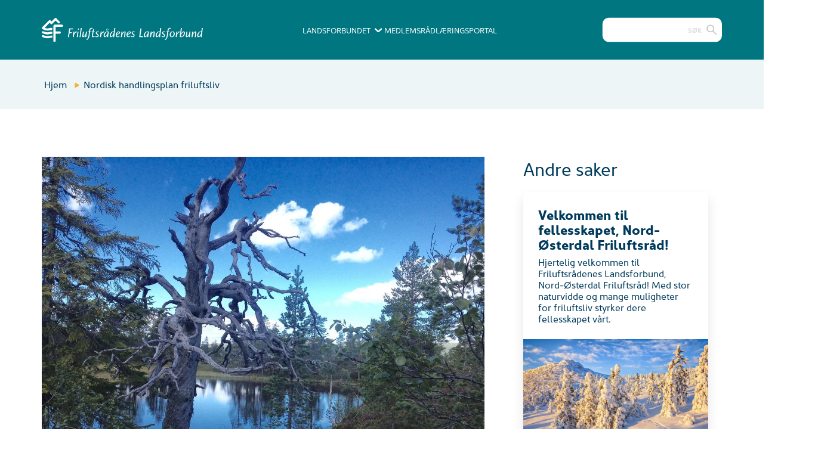

--- FILE ---
content_type: text/html; charset=utf-8
request_url: https://www.friluftsrad.no/b/6040/nordisk-handlingsplan-friluftsliv
body_size: 12410
content:
<!DOCTYPE html>
<html lang="no">
<!--
content management system
 _____     _            _____ _____ _____
|   __|___| |_ _ ___   |     |     |   __|
|__   | . | | | | -_|  |   --| | | |__   |
|_____|___|_|\_/|___|  |_____|_|_|_|_____|

http://www.solvecms.com
-->
    <head>
        <title>Nordisk handlingsplan for friluftsliv vedtatt - Friluftsr&aring;denes Landsforbund</title>
    <!-- Google Tag Manager -->
<script>(function(w,d,s,l,i){w[l]=w[l]||[];w[l].push({'gtm.start':
        new Date().getTime(),event:'gtm.js'});var f=d.getElementsByTagName(s)[0],
        j=d.createElement(s),dl=l!='dataLayer'?'&l='+l:'';j.async=true;j.src=
        'https://www.googletagmanager.com/gtm.js?id='+i+dl;f.parentNode.insertBefore(j,f);
})(window,document,'script','dataLayer','GTM-PSVJBQX');</script>
<!-- End Google Tag Manager -->
<meta http-equiv="Content-Type" content="text/html; charset=utf-8">
<meta name="description" content="Nordisk råd har enstemmig vedtatt at det skal utarbeides felles Nordisk handlingsplan for friluftsliv. Norsk Friluftsliv og FL er svært fornøyd med det.">
<meta name="ROBOTS" content="INDEX, FOLLOW"/>    <link rel="shortcut icon" href="https://files.solvecms.com/friluftsrad.no2/cc27b625-00a0-4d89-bd4d-04593dfb7961?v=4" />
    <link rel="apple-touch-icon-precomposed" sizes="114×114" href="https://files.solvecms.com/friluftsrad.no2/cf672524-ed40-4cf1-b1ae-bbf46a5b4a9b?v=4" />
    <link rel="apple-touch-icon-precomposed" sizes="72×72" href="https://files.solvecms.com/friluftsrad.no2/8941853b-0c20-457e-a3b1-471fd7d25cd0?v=4" />
    <link rel="apple-touch-icon-precomposed" href="https://files.solvecms.com/friluftsrad.no2/f04ebb2e-5d2a-4ccc-9f86-16421007b453?v=4" />
<meta name="viewport" content="width=device-width, initial-scale=1.0">
<link href="https://cdnjs.cloudflare.com/ajax/libs/twitter-bootstrap/3.3.7/css/bootstrap.min.css" rel="stylesheet">
    <script src="https://use.typekit.net/ftb7xxi.js"></script>
<script>try{Typekit.load({ async: true });}catch(e){}</script>

<!-- <link rel="stylesheet" href="/style.css"> -->
<link href="/public/stylesheets/pasta.css" rel="stylesheet" type="text/css">
<link href="https://files.solvecms.com/friluftsrad.no2/24d97df3-97b9-44ab-8761-ad7c984e91f8?v=202410171230" rel="stylesheet" type="text/css">
<link href="/public/javascripts/pnotify-2.0/pnotify.custom.min.css" media="all" rel="stylesheet" type="text/css" />
<link href="/extra.css" rel="stylesheet" type="text/css">
<!--[if lt IE 9]>
    <script src="/public/javascripts/html5shiv.min.js"></script>
<![endif]-->
<script type="application/ld+json">
{
  "@context": "http://schema.org",
  "@type": "NewsArticle",
  "headline": "Nordisk handlingsplan friluftsliv",
    "image": {
    "@type": "ImageObject",
    "url": "https://files.solvecms.com/friluftsrad.no/fd03668/Vikerfjell furu.jpg?v=1572527841176",
    "height": 969,
    "width": 1200
  },
    "datePublished": "2019-10-31T13:45:00.000+01:00"
}
</script>
    <meta property="og:image" content="https://files.solvecms.com/friluftsrad.no/fd03668/large/Vikerfjell furu.jpg?v=1572527841176">
    <meta property="og:image:alt" content="Ingen automatisk alternativ tekst tilgjengelig.">
<meta property="og:url" content="">
<meta property="og:type" content="website">
<meta property="og:title" content="Friluftsr&aring;denes Landsforbund">
<meta property="og:description" content="Nordisk råd har enstemmig vedtatt at det skal utarbeides felles Nordisk handlingsplan for friluftsliv. Norsk Friluftsliv og FL er svært fornøyd med det.">        <link rel="canonical" href="https://friluftsrad-no.herokuapp.com/b/6040/nordisk-handlingsplan-friluftsliv">    </head>
    <body class="body-be6040 template-46 template-standard-blogg lang-no main-council" >
                    <!-- Google Tag Manager (noscript) -->
<noscript><iframe src="https://www.googletagmanager.com/ns.html?id=GTM-PSVJBQX"
                  height="0" width="0" style="display:none;visibility:hidden"></iframe></noscript>
<!-- End Google Tag Manager (noscript) -->
        
        


                                                                                                            
    

<div class="section bg15 section-header template-bg-on" >
    <div class="container">
                <div class="row">
                        <div class="col-sm-12 grid-id-294" >
                
    
            
        
            
            
            
            
            
            
            
                                <div id="vue-header" class="header-container">
	<div class="header-top-row">
		<a href="/" class="header-logo">
			<img src="https://tryggmedia-storage.s3.eu-west-1.amazonaws.com/friluftsraadet/friluftsradet-logo.svg"
				alt="" class="desktop-only">
			<img src="https://tryggmedia-storage.s3.eu-west-1.amazonaws.com/friluftsraadet/logo-merke.svg"
				class="mobile-only">
		</a>

		<nav class="header-nav only-desktop">
			<button @click="openMenu('friluftsraadet')" class="btn-friluftsraadet">Landsforbundet<img
					src="https://tryggmedia-storage.s3.eu-west-1.amazonaws.com/friluftsraadet/arrow-right-2.svg"
					class="header-angle-icon friluftsraadet desktop-only"></button>
			<a href="/medlemsrad" class="desktop-only">Medlemsråd</a>
			<a href="/laeringsportalen" class="desktop-only">Læringsportal</a>
			<!-- <button @click="openMenu('medlemsraad')" class="btn-medlemsraad">Informasjon<img
					src="https://tryggmedia-storage.s3.eu-west-1.amazonaws.com/friluftsraadet/arrow-right-2.svg"
					class="header-angle-icon medlemsraad desktop-only"></button>-->
		</nav>

		<button @click="toggleMenu" class="toggle-mobile-menu-btn only-mobile"
			:class="menuIsOpen ? 'menu-is-open' : 'menu-is-closed'"
			:alt="menuIsOpen ? 'Lukk mobilmenyen' : 'Åpne mobilmenyen'">
			<img v-show="menuIsOpen"
				src="https://tryggmedia-storage.s3.eu-west-1.amazonaws.com/friluftsraadet/ex.svg" alt=""
				role="
	presentation">
			<img v-show="!menuIsOpen"
				src="https://tryggmedia-storage.s3.eu-west-1.amazonaws.com/friluftsraadet/hamburger.svg"
				alt="" role="
	presentation">
		</button>
		<form :action="searchForm.action" :method="searchForm.method" accept-charset="utf-8" enctype="application/x-www-form-urlencoded" @submit.prevent="commitSearch"
			class="vue-form-search only-desktop">
			<input v-model="search" type="text" name="search" class="search" placeholder="Søk">
			<img src="https://tryggmedia-storage.s3.eu-west-1.amazonaws.com/friluftsraadet/forst%C3%B8rrelse.svg"
				class="search-icon" alt="Søk-ikon" role="presentation">
			<button :style="{display: search == '' ? 'none' : 'block'}" @click="search = ''" type="reset"
				class="btn-clear-field">
				<img src="https://tryggmedia-storage.s3.eu-west-1.amazonaws.com/friluftsraadet/ex.svg"
					alt="">
			</button>
		</form>
		
		<a class="konferanse-logo" href="/om-fl/arrangementer/ditt-hoyeste-onsker-for-fremtidens-friluftsliv" title="Friluftslivskonferansen 2025"><img src="https://files.solvecms.com/friluftsrad.no2/fd03668/thumb/Logo-lys.png?v=1739536464512" title="Friluftslivskonferansen 2025"></a>
		
	</div>

	<Teleport to="#navteleport">
		<form :action="searchForm.action" :method="searchForm.method" accept-charset="utf-8" enctype="application/x-www-form-urlencoded" @submit.prevent="commitSearch"
			class="vue-form-search only-mobile">
			<input v-model="search" type="text" name="search" class="search" placeholder="Søk">
			<img src="https://tryggmedia-storage.s3.eu-west-1.amazonaws.com/friluftsraadet/forst%C3%B8rrelse.svg"
				class="search-icon" alt="Søk-ikon" role="presentation">
			<button :style="{display: search == '' ? 'none' : 'block'}" @click="search = ''" type="reset"
				class="btn-clear-field">
				<img src="https://tryggmedia-storage.s3.eu-west-1.amazonaws.com/friluftsraadet/ex.svg"
					alt="">
			</button>
		</form>
		<nav class="header-nav only-mobile">
			<button @click="openMenu('friluftsraadet')" class="btn-friluftsraadet">Landsforbundet<img
					src="https://tryggmedia-storage.s3.eu-west-1.amazonaws.com/friluftsraadet/arrow-right-2.svg"
					class="header-angle-icon friluftsraadet desktop-only"></button>
			
			<button @click="openMenu('medlemsraad')" class="btn-medlemsraad">Medlemsråd<img
					src="https://tryggmedia-storage.s3.eu-west-1.amazonaws.com/friluftsraadet/arrow-right-2.svg"
					class="header-angle-icon medlemsraad desktop-only"></button>
					
			<a href="/laeringsportalen" class="mobile-only">Læringsportal</a>
		</nav>
	</Teleport>

</div>

<div class="menu-main-container">
	<div id="navteleport"></div>

<script>
		const menuItems = ['friluftsraadet', 'medlemsraad']
		document.addEventListener('DOMContentLoaded', () => {
			Vue.createApp({
				name: 'Header',
				data: () => ({
					menuIsOpen: false,
					activeMenuItem: '',
					search: '',
					searchForm: {
						action: '/sok',
						method: 'get'
					},
					gaSearchTimeout: null,
					searchTimeout: null,
					counter: 0,
					windowWidth: window.innerWidth,
					sizes: [
						{
							name: 'xs',
							breakpoint: 320
						},
						{
							name: 's',
							breakpoint: 550
						},
						{
							name: 'm',
							breakpoint: 767
						},
						{
							name: 'l',
							breakpoint: 991
						},
						{
							name: 'xl',
							breakpoint: 1399
						},
						{
							name: 'xxl',
							breakpoint: 1799
						},
						{
							name: 'xxxl',
							breakpoint: 99999
						},
					]
				}),
				methods: {
					openMenu(menuItem) {
						if (this.menuIsOpen && this.activeMenuItem == menuItem) {
							this.closeMenu()
							return
						}
						document.body.classList.remove('main-menu-closed')
						this.activeMenuItem = menuItem
						this.menuIsOpen = true
						menuItems.forEach(item => {
							document.body.classList.remove('menu-open-' + item)
						})
						document.body.classList.add('main-menu-open')
						document.body.classList.add('menu-open-' + menuItem)
					},
					closeMenu() {
						this.menuIsOpen = false
						document.body.classList.remove('main-menu-open')
						setTimeout(() => {
							document.body.classList.add('main-menu-closed')
						}, 200);
					},
					toggleMenu() {
						if (this.menuIsOpen) {
							this.closeMenu()
						} else {
							this.openMenu('friluftsraadet')
						}
					},
					setMediaSize(newValue) {
						if (!newValue) return
						this.sizes.forEach(size => {
							document.body.classList.remove('media-size-' + size.name)
						})
						document.body.classList.add('media-size-' + newValue)
					},
					commitSearch() {
						if (this.search == '') {
							return
							this.hideSearchResults();
						}
						var that = this;
						clearTimeout(that.searchTimeout);
						var request = $.ajax({
							type: this.searchForm.method,
							url: this.searchForm.action,
							data: {
								search: this.search
							}
						});
						request.done(function(response, textStatus, jqXHR) {
								if(response.error){
										console.log('error');
								}else{
										const $search = $('#search-results');
										$search.html(response);
										that.showSearchResults();
										that.searchTimeout = null;
										that.closeMenu();
										if(that.gaSearchTimeout){
												clearTimeout(that.gaSearchTimeout);
												that.gaSearchTimeout = null;
										}
										that.gaSearchTimeout = setTimeout(function(){
												that.sendGA();
										}, 3000);
								}
						});
					},
					sendGA() {
						if(typeof ga != 'undefined'){
							ga('send', 'pageview', '/sok?q='+this.search);
						}
						this.gaSearchTimeout = null;
					},
					showSearchResults() {
						$('.page-content-0').hide();
						$('#search-results').show();
					},
					hideSearchResults() {
						$('.page-content-0').show();
						$('#search-results').hide();
					}
				},
				mounted() {
					document.body.classList.add('main-menu-closed')
					document.addEventListener('keydown', (event) => {
						if ('Escape' == event.key) {
							this.closeMenu()
						}
					})
					setInterval(() => {
						this.counter++
					}, 500);
					window.addEventListener('resize', () => {
						this.windowWidth = window.innerWidth
					})
					this.setMediaSize(this.mediaSize)
				},
				computed: {
					mediaSize() {
						const size = this.sizes.find(size => this.windowWidth <= size.breakpoint)
						return size ? size.name : 'xxxl'
					}
				},
				watch: {
					mediaSize(newValue) {
						this.setMediaSize(newValue)
					},
					search(newValue) {
						if(this.searchTimeout){
							clearTimeout(this.searchTimeout);
							this.searchTimeout = null;
						}
						if (newValue == '') {
							this.hideSearchResults();
						} else {
							if(this.search.length < 3){
								return;
							}
							var that = this;
							that.searchTimeout = setTimeout(function(){
                that.commitSearch();
            	}, 1000);
						}
					}
				}
			}).mount('#vue-header')

			const menuMain = document.querySelector('.menu-main')
			if (menuMain) {
				const menuMainLine = document.createElement('div')
				menuMainLine.classList.add('menu-main-line')
				menuMain.appendChild(menuMainLine)

				const menuMainLineHorizontal = document.createElement('div')
				menuMainLineHorizontal.classList.add('menu-main-line-horizontal')
				menuMain.appendChild(menuMainLineHorizontal)
			}
		})
	</script>
            
            
            
            
            
            
            
            
            
            
            
            
            
            
            
            
        
            
        
            
            
            
            
            
            
            
            
            
                                <div class="module-menu-holder sitemap menu-visible-all menu-main  ">
                            <ul class="module-menu level1">
                                                        <li class="mi231 has-children">
                    <a href="/om-fl" >
                                                <span class="mi-txtspan">Om Landsforbundet</span>
                    </a>
                                                    <ul class="level2">
                                    <li class="mi84133">
                    <a href="/om-fl/mediesider" >
                                                <span class="mi-txtspan">Mediesider</span>
                    </a>
                                    </li>
                                                <li class="mi21919">
                    <a href="/om-fl/medlemsrad" >
                                                <span class="mi-txtspan">Medlemsfriluftsr&aring;d</span>
                    </a>
                                    </li>
                                                                    <li class="mi2962 has-children">
                    <a href="/om-fl/arrangementer" >
                                                <span class="mi-txtspan">Arrangementer</span>
                    </a>
                                                    <ul class="level3">
                                    <li class="mi78291">
                    <a href="/om-fl/arrangementer/stikonferansen-2026" >
                                                <span class="mi-txtspan">Stikonferansen 2026</span>
                    </a>
                                    </li>
                                                <li class="mi79522">
                    <a href="/om-fl/arrangementer/ledersamling-2026" >
                                                <span class="mi-txtspan">Ledersamling 2026</span>
                    </a>
                                    </li>
                                                                                                                                                                                                                                </ul>
                                            </li>
                                                <li class="mi546">
                    <a href="/om-fl/nyhetsarkiv" >
                                                <span class="mi-txtspan">Nyhetsarkiv</span>
                    </a>
                                    </li>
                                                <li class="mi444">
                    <a href="/om-fl/styret" >
                                                <span class="mi-txtspan">Styret</span>
                    </a>
                                    </li>
                                                <li class="mi438">
                    <a href="/om-fl/administrasjon" >
                                                <span class="mi-txtspan">Administrasjon</span>
                    </a>
                                    </li>
                                                <li class="mi558">
                    <a href="/om-fl/strategi" >
                                                <span class="mi-txtspan">Dette skal vi jobbe med - v&aring;r strategi</span>
                    </a>
                                    </li>
                                                <li class="mi4567 has-children">
                    <a href="/om-fl/dette-mener-vi" >
                                                <span class="mi-txtspan">Dette mener vi</span>
                    </a>
                                                    <ul class="level3">
                                    <li class="mi504">
                    <a href="/om-fl/dette-mener-vi/uttalelser" >
                                                <span class="mi-txtspan">Uttalelser</span>
                    </a>
                                    </li>
                                                <li class="mi9562">
                    <a href="/om-fl/dette-mener-vi/statsbudsjettet" >
                                                <span class="mi-txtspan">Statsbudsjettet</span>
                    </a>
                                    </li>
                        </ul>
                                            </li>
                                                <li class="mi23944">
                    <a href="/om-fl/fnf-horingsradar" >
                                                <span class="mi-txtspan">FNF h&oslash;ringsradar</span>
                    </a>
                                    </li>
                                                <li class="mi420 has-children">
                    <a href="/om-fl/organisasjon" >
                                                <span class="mi-txtspan">Organisasjon</span>
                    </a>
                                                    <ul class="level3">
                                    <li class="mi382">
                    <a href="/om-fl/organisasjon/vart-oppdrag" >
                                                <span class="mi-txtspan">V&aring;rt Oppdrag</span>
                    </a>
                                    </li>
                                                <li class="mi762">
                    <a href="/om-fl/organisasjon/om-friluftsrad" >
                                                <span class="mi-txtspan">Om Friluftsr&aring;d</span>
                    </a>
                                    </li>
                                                <li class="mi394">
                    <a href="/om-fl/organisasjon/interkommunale-friluftsrad" >
                                                <span class="mi-txtspan">Interkommunale friluftsr&aring;d</span>
                    </a>
                                    </li>
                                                <li class="mi2316">
                    <a href="/om-fl/organisasjon/historien" >
                                                <span class="mi-txtspan">Historien</span>
                    </a>
                                    </li>
                                                <li class="mi400">
                    <a href="/om-fl/organisasjon/fnf" >
                                                <span class="mi-txtspan">Forum for natur og friluftsliv</span>
                    </a>
                                    </li>
                                                <li class="mi406">
                    <a href="/om-fl/organisasjon/samarbeidende-organisasjoner" >
                                                <span class="mi-txtspan">Samarbeidspartnere</span>
                    </a>
                                    </li>
                                                <li class="mi450">
                    <a href="/om-fl/organisasjon/strategi" >
                                                <span class="mi-txtspan">Strategi</span>
                    </a>
                                    </li>
                        </ul>
                                            </li>
                                                <li class="mi7501">
                    <a href="/om-fl/nyhetsbrev" >
                                                <span class="mi-txtspan">Nyhetsbrev</span>
                    </a>
                                    </li>
                                                <li class="mi412">
                    <a href="/om-fl/in-english" >
                                                <span class="mi-txtspan">In English</span>
                    </a>
                                    </li>
                                                                                                                                                    <li class="mi3336">
                    <a href="/om-fl/bestillingsside-for-publikasjoner" >
                                                <span class="mi-txtspan">Publikasjoner - nedlasting eller bestilling</span>
                    </a>
                                    </li>
                                            </ul>
                                            </li>
                                                <li class="mi191 has-children">
                    <a href="/arbeidsomrader" >
                                                <span class="mi-txtspan">Arbeidsomr&aring;der</span>
                    </a>
                                                    <ul class="level2">
                                    <li class="mi2296">
                    <a href="/arbeidsomrader/om-arbeidsomradene" >
                                                <span class="mi-txtspan">Om arbeidsomr&aring;dene</span>
                    </a>
                                    </li>
                                                <li class="mi215 has-children">
                    <a href="/arbeidsomrader/tur-og-kartportaler" >
                                                <span class="mi-txtspan">Tur- og kartportaler</span>
                    </a>
                                                    <ul class="level3">
                                    <li class="mi80376">
                    <a href="/arbeidsomrader/tur-og-kartportaler/turregistrering" >
                                                <span class="mi-txtspan">Stikkut</span>
                    </a>
                                    </li>
                                                <li class="mi8070">
                    <a href="https://ut.no/" target="_blank">
                                                <span class="mi-txtspan">ut.no</span>
                    </a>
                                    </li>
                                                <li class="mi696 has-children">
                    <a href="/arbeidsomrader/tur-og-kartportaler/naturlos" >
                                                <span class="mi-txtspan">Naturlos</span>
                    </a>
                                                    <ul class="level4">
                                    <li class="mi1524">
                    <a href="/arbeidsomrader/tur-og-kartportaler/naturlos/telltur.no" >
                                                <span class="mi-txtspan">Turm&aring;l</span>
                    </a>
                                    </li>
                        </ul>
                                            </li>
                                                <li class="mi1530">
                    <a href="/arbeidsomrader/tur-og-kartportaler/kartverk" >
                                                <span class="mi-txtspan">Kartverk</span>
                    </a>
                                    </li>
                                            </ul>
                                            </li>
                                                <li class="mi59582 has-children">
                    <a href="/arbeidsomrader/folkehelse" >
                                                <span class="mi-txtspan">Folkehelse</span>
                    </a>
                                                    <ul class="level3">
                                    <li class="mi75011">
                    <a href="/arbeidsomrader/folkehelse/friluftsvenn" >
                                                <span class="mi-txtspan">Friluftsvenn</span>
                    </a>
                                    </li>
                                                <li class="mi9996 has-children">
                    <a href="/arbeidsomrader/folkehelse/turmal-og-turregistrering" >
                                                <span class="mi-txtspan">Om turm&aring;l og turregistrerings prosjektet</span>
                    </a>
                                                    <ul class="level4">
                                    <li class="mi10002">
                    <a href="/arbeidsomrader/folkehelse/turmal-og-turregistrering/turmal" >
                                                <span class="mi-txtspan">Turm&aring;l</span>
                    </a>
                                    </li>
                                                <li class="mi10008">
                    <a href="/arbeidsomrader/folkehelse/turmal-og-turregistrering/turregistrering" >
                                                <span class="mi-txtspan">Turregistrering</span>
                    </a>
                                    </li>
                                                <li class="mi10026">
                    <a href="/arbeidsomrader/folkehelse/turmal-og-turregistrering/faq" >
                                                <span class="mi-txtspan">FAQ</span>
                    </a>
                                    </li>
                        </ul>
                                            </li>
                                                <li class="mi582">
                    <a href="/arbeidsomrader/folkehelse/friskliv" >
                                                <span class="mi-txtspan">Friskliv</span>
                    </a>
                                    </li>
                                                <li class="mi1879">
                    <a href="/arbeidsomrader/folkehelse/dine30" >
                                                <span class="mi-txtspan">Dine 30</span>
                    </a>
                                    </li>
                                                <li class="mi1918">
                    <a href="/arbeidsomrader/folkehelse/naturlosturer" >
                                                <span class="mi-txtspan">Naturlosturer</span>
                    </a>
                                    </li>
                                                <li class="mi576">
                    <a href="/arbeidsomrader/folkehelse/rapporter-og-forskning" >
                                                <span class="mi-txtspan">Rapporter og forskning</span>
                    </a>
                                    </li>
                        </ul>
                                            </li>
                                                <li class="mi388 has-children">
                    <a href="/arbeidsomrader/allemannsretten" >
                                                <span class="mi-txtspan">Allemannsretten</span>
                    </a>
                                                    <ul class="level3">
                                    <li class="mi1974">
                    <a href="/arbeidsomrader/allemannsretten/adgangskort-til-norsk-natur" >
                                                <span class="mi-txtspan">Adgangskort til norsk natur</span>
                    </a>
                                    </li>
                        </ul>
                                            </li>
                                                <li class="mi7828">
                    <a href="/arbeidsomrader/baerekraft" >
                                                <span class="mi-txtspan">B&aelig;rekraft</span>
                    </a>
                                    </li>
                                                <li class="mi510">
                    <a href="/arbeidsomrader/god-og-trygg-tilgang-til-naturen" >
                                                <span class="mi-txtspan">God og trygg tilgang til naturen </span>
                    </a>
                                    </li>
                                                <li class="mi3090 has-children">
                    <a href="/arbeidsomrader/sjo-og-friluftslivet" >
                                                <span class="mi-txtspan">Sj&oslash; og friluftslivet og fors&oslash;pling</span>
                    </a>
                                                    <ul class="level3">
                                    <li class="mi2475">
                    <a href="/arbeidsomrader/sjo-og-friluftslivet/marin-forsopling-fl-mener" >
                                                <span class="mi-txtspan">Marin fors&oslash;pling FL mener</span>
                    </a>
                                    </li>
                                                <li class="mi654">
                    <a href="/arbeidsomrader/sjo-og-friluftslivet/marin-forsopling" >
                                                <span class="mi-txtspan">Marin fors&oslash;pling</span>
                    </a>
                                    </li>
                                                <li class="mi3039">
                    <a href="/arbeidsomrader/sjo-og-friluftslivet/havner" >
                                                <span class="mi-txtspan">Havner</span>
                    </a>
                                    </li>
                                                <li class="mi13328">
                    <a href="/arbeidsomrader/sjo-og-friluftslivet/batvrak" >
                                                <span class="mi-txtspan">B&aring;tvrak</span>
                    </a>
                                    </li>
                                                <li class="mi648">
                    <a href="/arbeidsomrader/sjo-og-friluftslivet/aktiviteter" >
                                                <span class="mi-txtspan">Gamle b&aring;ter</span>
                    </a>
                                    </li>
                                                                    <li class="mi3181">
                    <a href="/arbeidsomrader/sjo-og-friluftslivet/plast" >
                                                <span class="mi-txtspan">Kunnskapsbase om plast og fors&oslash;pling</span>
                    </a>
                                    </li>
                                                <li class="mi9646">
                    <a href="/arbeidsomrader/sjo-og-friluftslivet/min-bit-av-norge" >
                                                <span class="mi-txtspan">Min Bit av Norge</span>
                    </a>
                                    </li>
                                                <li class="mi4391">
                    <a href="/arbeidsomrader/sjo-og-friluftslivet/pant-alltid" >
                                                <span class="mi-txtspan">Pant alltid</span>
                    </a>
                                    </li>
                                                <li class="mi7819">
                    <a href="/arbeidsomrader/sjo-og-friluftslivet/rydde-fikk-geopris" >
                                                <span class="mi-txtspan">Rydde fikk Geopris</span>
                    </a>
                                    </li>
                                                                    <li class="mi522">
                    <a href="/arbeidsomrader/sjo-og-friluftslivet/skjaergardstjeneste" >
                                                <span class="mi-txtspan">Skj&aelig;rg&aring;rdstjeneste</span>
                    </a>
                                    </li>
                        </ul>
                                            </li>
                                                <li class="mi600">
                    <a href="/arbeidsomrader/sikring-forvaltning" >
                                                <span class="mi-txtspan">Sikring/forvaltning</span>
                    </a>
                                    </li>
                                                <li class="mi618">
                    <a href="/arbeidsomrader/hvordan-bygge-tilrettelegge" >
                                                <span class="mi-txtspan">Hvordan bygge/tilrettelegge</span>
                    </a>
                                    </li>
                                                <li class="mi690">
                    <a href="/arbeidsomrader/friluftsporter" >
                                                <span class="mi-txtspan">Friluftsporter</span>
                    </a>
                                    </li>
                                                <li class="mi672">
                    <a href="/arbeidsomrader/friluftsskolen" >
                                                <span class="mi-txtspan">Friluftsskolen</span>
                    </a>
                                    </li>
                                                <li class="mi516 has-children">
                    <a href="/arbeidsomrader/anlegg" >
                                                <span class="mi-txtspan">Anlegg</span>
                    </a>
                                                    <ul class="level3">
                                                        <li class="mi594">
                    <a href="/arbeidsomrader/anlegg/sti-og-skilt" >
                                                <span class="mi-txtspan">Grunneieravtaler</span>
                    </a>
                                    </li>
                                                <li class="mi2271">
                    <a href="/arbeidsomrader/anlegg/bruerklopper" >
                                                <span class="mi-txtspan">Bruer og klopper</span>
                    </a>
                                    </li>
                                                <li class="mi2287">
                    <a href="/arbeidsomrader/anlegg/bryggerstupebrett" >
                                                <span class="mi-txtspan">Brygger, stupebrett</span>
                    </a>
                                    </li>
                                                <li class="mi2304">
                    <a href="/arbeidsomrader/anlegg/bygg" >
                                                <span class="mi-txtspan">Bygg, lavvoer mm</span>
                    </a>
                                    </li>
                                                <li class="mi2280">
                    <a href="/arbeidsomrader/anlegg/parkering" >
                                                <span class="mi-txtspan">Parkering bil og sykkel</span>
                    </a>
                                    </li>
                                                <li class="mi1758">
                    <a href="/arbeidsomrader/anlegg/test" >
                                                <span class="mi-txtspan">Stier, l&oslash;yper, turveier</span>
                    </a>
                                    </li>
                                                <li class="mi2337">
                    <a href="/arbeidsomrader/anlegg/griller-og-rasteplasser" >
                                                <span class="mi-txtspan">Griller og rasteplasser</span>
                    </a>
                                    </li>
                                                <li class="mi2355">
                    <a href="/arbeidsomrader/anlegg/aktivitetsanlegg" >
                                                <span class="mi-txtspan">Aktivitetsanlegg</span>
                    </a>
                                    </li>
                                                <li class="mi2367">
                    <a href="/arbeidsomrader/anlegg/kart-og-trykksaker" >
                                                <span class="mi-txtspan">Kart og trykksaker</span>
                    </a>
                                    </li>
                                                <li class="mi2373">
                    <a href="/arbeidsomrader/anlegg/skilt-og-infotavler" >
                                                <span class="mi-txtspan">Skilt og infotavler</span>
                    </a>
                                    </li>
                                                <li class="mi2380">
                    <a href="/arbeidsomrader/anlegg/avfallslosninger" >
                                                <span class="mi-txtspan">Avfallsl&oslash;sninger</span>
                    </a>
                                    </li>
                                                <li class="mi2386">
                    <a href="/arbeidsomrader/anlegg/diverse-anlegg" >
                                                <span class="mi-txtspan">Diverse anlegg</span>
                    </a>
                                    </li>
                        </ul>
                                            </li>
                                                <li class="mi528 has-children">
                    <a href="/arbeidsomrader/skole-og-barnehage" >
                                                <span class="mi-txtspan">Skole og barnehage</span>
                    </a>
                                                    <ul class="level3">
                                    <li class="mi8034">
                    <a href="/arbeidsomrader/skole-og-barnehage/webinar-laering-i-friluft" >
                                                <span class="mi-txtspan">Webinar l&aelig;ring i friluft</span>
                    </a>
                                    </li>
                                                <li class="mi8042">
                    <a href="/arbeidsomrader/skole-og-barnehage/webinaer-barneskole" >
                                                <span class="mi-txtspan">Webinar - ansatte barneskole </span>
                    </a>
                                    </li>
                                                <li class="mi8050">
                    <a href="/arbeidsomrader/skole-og-barnehage/webinaer-ungdomsskole" >
                                                <span class="mi-txtspan">Webinar - ansatte ungdomsskole</span>
                    </a>
                                    </li>
                                                <li class="mi666">
                    <a href="/arbeidsomrader/skole-og-barnehage/laering-i-friluft" >
                                                <span class="mi-txtspan">L&aelig;ring i friluft</span>
                    </a>
                                    </li>
                                                <li class="mi1410">
                    <a href="/arbeidsomrader/skole-og-barnehage/undervisningsideer" >
                                                <span class="mi-txtspan">Undervisningsideer</span>
                    </a>
                                    </li>
                                                <li class="mi4375">
                    <a href="/arbeidsomrader/skole-og-barnehage/friluftsradenes-skoletilbud" >
                                                <span class="mi-txtspan">Friluftsr&aring;denes skoletilbud</span>
                    </a>
                                    </li>
                                                <li class="mi3069">
                    <a href="/arbeidsomrader/skole-og-barnehage/hosting" >
                                                <span class="mi-txtspan">H&oslash;sting</span>
                    </a>
                                    </li>
                                                                    <li class="mi4828">
                    <a href="/arbeidsomrader/skole-og-barnehage/barnehage" >
                                                <span class="mi-txtspan">Barnehage</span>
                    </a>
                                    </li>
                                                <li class="mi7865">
                    <a href="/arbeidsomrader/skole-og-barnehage/aktivitetstips-video" >
                                                <span class="mi-txtspan">Aktivitetstips video</span>
                    </a>
                                    </li>
                                                <li class="mi5688">
                    <a href="/arbeidsomrader/skole-og-barnehage/stedsbasert-laering" >
                                                <span class="mi-txtspan">Stedsbasert L&aelig;ring</span>
                    </a>
                                    </li>
                                                <li class="mi8144">
                    <a href="/arbeidsomrader/skole-og-barnehage/om-laering-i-friluft" >
                                                <span class="mi-txtspan">Om l&aelig;ring i Friluft</span>
                    </a>
                                    </li>
                                                <li class="mi8150">
                    <a href="/arbeidsomrader/skole-og-barnehage/mal-og-verdier" >
                                                <span class="mi-txtspan">M&aring;l og verdier</span>
                    </a>
                                    </li>
                                                <li class="mi8156">
                    <a href="/arbeidsomrader/skole-og-barnehage/naturen-som-laeringsarena" >
                                                <span class="mi-txtspan">Naturen som l&aelig;ringsarena</span>
                    </a>
                                    </li>
                        </ul>
                                            </li>
                                                <li class="mi4984 has-children">
                    <a href="/arbeidsomrader/suksessrike-friluftsaktiviteter" >
                                                <span class="mi-txtspan">Prosjekt friluftsliv for barn og unge i ferie og fritid</span>
                    </a>
                                                    <ul class="level3">
                                    <li class="mi41234">
                    <a href="/arbeidsomrader/suksessrike-friluftsaktiviteter/webinar-webinar-25.-mars-knyttet-til-prosjektet-friluftsaktiviteter-for-barn-og-unge-i-ferie-og-fritid." >
                                                <span class="mi-txtspan">Webinar 25. mars i prosjektet Friluftsaktiviteter for barn og unge i ferie og fritid. </span>
                    </a>
                                    </li>
                        </ul>
                                            </li>
                        </ul>
                                            </li>
                                                <li class="mi203 has-children">
                    <a href="/medlemsrad" >
                                                <span class="mi-txtspan">Medlemsr&aring;d</span>
                    </a>
                                                    <ul class="level2">
                                    <li class="mi774">
                    <a href="/medlemsrad/medlemskommuner" >
                                                <span class="mi-txtspan">Medlemskommuner</span>
                    </a>
                                    </li>
                                                <li class="mi3402 has-children">
                    <a href="/medlemsrad/forvaltningslosning" >
                                                <span class="mi-txtspan">Digitale l&oslash;sninger </span>
                    </a>
                                                    <ul class="level3">
                                    <li class="mi83968">
                    <a href="/medlemsrad/forvaltningslosning/nord-osterdal-friluftsrad" >
                                                <span class="mi-txtspan">Nord &Oslash;sterdal friluftsr&aring;d</span>
                    </a>
                                    </li>
                                                <li class="mi3917">
                    <a href="/medlemsrad/forvaltningslosning/for-intern-bruk-hjelpesider" >
                                                <span class="mi-txtspan">For intern bruk hjelpesider</span>
                    </a>
                                    </li>
                                                <li class="mi9052">
                    <a href="/medlemsrad/forvaltningslosning/imageshop-billedbank" >
                                                <span class="mi-txtspan">Imageshop billedbank</span>
                    </a>
                                    </li>
                                                                    <li class="mi5217">
                    <a href="/medlemsrad/forvaltningslosning/stedsbasert-laering-hjelpesider" >
                                                <span class="mi-txtspan">Stedsbasert l&aelig;ring hjelpesider</span>
                    </a>
                                    </li>
                                                <li class="mi5205">
                    <a href="/medlemsrad/forvaltningslosning/marin-forsopling-hjelpesider" >
                                                <span class="mi-txtspan">Marin fors&oslash;pling hjelpesider</span>
                    </a>
                                    </li>
                                                <li class="mi9862">
                    <a href="/medlemsrad/forvaltningslosning/web-losningen-var" >
                                                <span class="mi-txtspan">WEB l&oslash;sningen v&aring;r</span>
                    </a>
                                    </li>
                                                                    <li class="mi5193 has-children">
                    <a href="/medlemsrad/forvaltningslosning/telltur-hjelpesider" >
                                                <span class="mi-txtspan">Telltur hjelpesider</span>
                    </a>
                                                    <ul class="level4">
                                    <li class="mi18256">
                    <a href="/medlemsrad/forvaltningslosning/telltur-hjelpesider/telltur-2024" >
                                                <span class="mi-txtspan">Telltur 2024</span>
                    </a>
                                    </li>
                        </ul>
                                            </li>
                                                <li class="mi3716">
                    <a href="/medlemsrad/forvaltningslosning/autorisasjon-digitale-plattformer-friluftsradene" >
                                                <span class="mi-txtspan">Autorisasjon digitale plattformer friluftsr&aring;dene</span>
                    </a>
                                    </li>
                                                <li class="mi17591">
                    <a href="/medlemsrad/forvaltningslosning/sokeportalen" >
                                                <span class="mi-txtspan">S&oslash;knadsportalen </span>
                    </a>
                                    </li>
                                                <li class="mi3410">
                    <a href="/medlemsrad/forvaltningslosning/samtykke" >
                                                <span class="mi-txtspan">Personvernerkl&aelig;ring for friluftsr&aring;dene</span>
                    </a>
                                    </li>
                                                <li class="mi4465 has-children">
                    <a href="/medlemsrad/forvaltningslosning/laere-ute" >
                                                <span class="mi-txtspan">L&aelig;re ute</span>
                    </a>
                                                    <ul class="level4">
                                    <li class="mi75087">
                    <a href="/medlemsrad/forvaltningslosning/laere-ute/medie-og-journalistkartleggingen" >
                                                <span class="mi-txtspan">Medie og journalistkartleggingen</span>
                    </a>
                                    </li>
                                            </ul>
                                            </li>
                        </ul>
                                            </li>
                                                <li class="mi3059 has-children">
                    <a href="/medlemsrad/arsmeldinger" >
                                                <span class="mi-txtspan">&Aring;rsmeldinger Landsforbundet</span>
                    </a>
                                                    <ul class="level3">
                                    <li class="mi21728">
                    <a href="/medlemsrad/arsmeldinger/arsmelding-2023" >
                                                <span class="mi-txtspan">&Aring;rsmelding 2023</span>
                    </a>
                                    </li>
                                                <li class="mi34589">
                    <a href="/medlemsrad/arsmeldinger/arsmelding-2025" >
                                                <span class="mi-txtspan">&Aring;rsmelding 2025</span>
                    </a>
                                    </li>
                        </ul>
                                            </li>
                                                <li class="mi456">
                    <a href="/medlemsrad/vedtekter" >
                                                <span class="mi-txtspan">Vedtekter Landsforbundet</span>
                    </a>
                                    </li>
                                                <li class="mi462 has-children">
                    <a href="/medlemsrad/arsmote" >
                                                <span class="mi-txtspan">&Aring;rsm&oslash;ter Landsforbundet</span>
                    </a>
                                                    <ul class="level3">
                                    <li class="mi45974">
                    <a href="/medlemsrad/arsmote/arsmote-i-fredrikstad-2025" >
                                                <span class="mi-txtspan">&Aring;rsm&oslash;te i Fredrikstad 2025</span>
                    </a>
                                    </li>
                                                <li class="mi15604">
                    <a href="/medlemsrad/arsmote/pamelding-arsmotet-i-haugesund" >
                                                <span class="mi-txtspan">&Aring;rsm&oslash;tet i Haugesund 2023</span>
                    </a>
                                    </li>
                                                <li class="mi5469">
                    <a href="/medlemsrad/arsmote/arsmotet-2019-trondheim" >
                                                <span class="mi-txtspan">&Aring;rsm&oslash;tet 2019 Trondheim</span>
                    </a>
                                    </li>
                                                <li class="mi4092">
                    <a href="/medlemsrad/arsmote/arsmote-alta-2018" >
                                                <span class="mi-txtspan">&Aring;rsm&oslash;te Alta 2018</span>
                    </a>
                                    </li>
                                                <li class="mi1770">
                    <a href="/medlemsrad/arsmote/arsmote-2017" >
                                                <span class="mi-txtspan">Bergen &aring;rsm&oslash;te 2017</span>
                    </a>
                                    </li>
                                                <li class="mi1778">
                    <a href="/medlemsrad/arsmote/arsmote-2016-stavanger" >
                                                <span class="mi-txtspan">&Aring;rsm&oslash;ter bakover i tid</span>
                    </a>
                                    </li>
                        </ul>
                                            </li>
                                                <li class="mi474">
                    <a href="/medlemsrad/kommunikasjonsstrategi" >
                                                <span class="mi-txtspan">Kommunikasjonsstrategi</span>
                    </a>
                                    </li>
                                            </ul>
                                            </li>
                                                <li class="mi8138">
                    <a href="/laeringsportalen" >
                                                <span class="mi-txtspan">L&aelig;ringsportalen</span>
                    </a>
                                    </li>
                                                <li class="mi209">
                    <a href="/kalender" >
                                                <span class="mi-txtspan">Kalender</span>
                    </a>
                                    </li>
                                                                    <li class="mi17929">
                    <a href="/sokeportalen" >
                                                <span class="mi-txtspan">S&oslash;keportalen</span>
                    </a>
                                    </li>
                                                                    <li class="mi22059 has-children">
                    <a href="/nettbutikk" >
                                                <span class="mi-txtspan">Nettbutikk</span>
                    </a>
                                                    <ul class="level2">
                                    <li class="mi80487">
                    <a href="/nettbutikk/laering-i-friluft" >
                                                <span class="mi-txtspan">L&aelig;ring i friluft</span>
                    </a>
                                    </li>
                        </ul>
                                            </li>
                                                <li class="mi74893">
                    <a href="/kommunekart" >
                                                <span class="mi-txtspan">kommunekart</span>
                    </a>
                                    </li>
                        </ul>
        
    </div>
            
            
            
            
            
            
            
            
            
            
            
            
            
            
        
            
        
            
            
            
            
            
            
            
                                </div>
            
            
            
            
            
            
            
            
            
            
            
            
            
            
            
            
        
    
            </div>
            
        </div>
            </div>
</div>
<div class="section bg69 section-breadcrumb template-bg-on" >
    <div class="container">
                <div class="row">
                        <div class="col-sm-12 grid-id-2926" >
                
    
            
        
            
            
            
            
            
            
            
            
            
            
            
            
            
            
            
            
            
            
            
                                            <ol class="module-breadcrumb">
    <li><a href="/">Hjem</a></li>
        <li class="active">Nordisk handlingsplan friluftsliv</li>
</ol>
                
            
            
            
        
    
            </div>
            
        </div>
            </div>
</div>
<div class="section bg360  template-bg-on" >
    <div class="container">
                <div class="row">
                        <div class="col-sm-9 grid-id-53" >
                
    
            
        
            
            
            
            
            
            
            
            
            
            
            
            
            
            
            
            
            
            
            
            
            
            
                                                                                                                <div class="module-pageimage">
    <img src="https://files.solvecms.com/friluftsrad.no/fd03668/xlarge/Vikerfjell furu.jpg?v=1572527841176" alt="Nordisk handlingsplan friluftsliv - headerbilde">
            <span class="image-title">FL</span>
    </div>
                                                                                        
        
            
        
            
            
            
            
            
            
            
            
            
            
            
            
            
            
            
                            <div itemscope itemtype="http://data-vocabulary.org/Person" class="module-blogmeta no-img ">
                <div class="blogmeta-info">
            <p class="blogmeta-date">
                <span class="blogmeta-written">
                    <span class="blogmeta-written-text">Dato skrevet </span>
                    <span class="blogmeta-written-date">31.10.2019 </span>
                    <span class="blogmeta-written-time">13:45</span>
                    <span class="blogmeta-written-text">.</span>
                </span>
                                    <span class="blogmeta-edited">
                        <span class="blogmeta-edited-text">Endret </span>
                        <span class="blogmeta-edited-date">31.10.2019 </span>
                        <span class="blogmeta-edited-time">15:14</span>
                        <span class="blogmeta-edited-text">.</span>
                    </span>
                            </p>
        </div>
    </div>            
            
            
            
            
            
            
            
        
            
        
            
            
            
            
            
            
            
            
            
            
            
            
            
            
            
            
            
            
                            <div class="page-content page-content-0">
            
<div class="section bg14 section-standard " >
    <div class="container">
                <div class="row">
                        <div class="col-sm-12 grid-id-6045" >
                
    
            
        
                            
    
<div class="module-article article6046 ">

    
    
    <p>Friluftsliv har mange fellestrekk i Norden. Det skal styrkes og utvikles gjennom en handlingsplan.</p>
<p>Onsdag kveld vedtok Nordisk Råd enstemmig at en vil lage en felles nordisk handlingsplan for friluftsliv. Nettverket av paraplyorganisasjoner, med Norsk Friluftsliv og Friluftsrådenes Landsforbund fra Norge, har vært pådrivere for dette.</p>
<p>- Dette er kjempegode nyheter, og bekrefter det vi har ment i mange år, at Norden har en felles kulturtradisjon gjennom friluftslivet. Det understreker hvor viktig natur og friluftsliv er for folkehelsa i Norden, og hvilken brobygger det også er, sier en svært fornøyd Siri Meland i Norsk Friluftsliv.</p>
<p>- Vi håper handlingsplanen vil bli omsatt i konkrete tiltak , og gi et løft for friluftslivsarbeidet i Norden, sier Morten Dåsnes i Friluftsrådenes Landsforbund, og understreker betydningen av at stier og nærfriluftsområder blir enda sterkere vektlagt i arealplanlegging.</p>
<p>Planen skal gi mer samarbeid på tvers av landene, og blant annet innebære en økt felles innsats innen friluftsforskning, bærekraftig bruk av naturen, uteundervisning, byplanlegging og sentrumsnært friluftsliv. Den vil også ta opp utfordringene knytta til slitasje når stadig flere bruker naturen.</p>
<p>Nordisk Råd går også inn for et felles Friluftslivets År i hele Norden, for å sette friluftslivet på den politiske dagsorden. Stortingsrepresentant Jorodd Asphjell (Ap) har vært sentral i arbeidet med å få på plass handlingsplanen. Han mener friluftsliv vil spille en viktig rolle i årene framover, og understreker at handlingsplanen også vil være tett knytta opp mot FNs bærekraftmål. </p>
<p>- Vi ser tydelig merverdien av arbeidet friluftslivsorganisasjonene gjør. Friluftsliv er svært viktig som kulturbærer i Norden, og viktig for folkehelsearbeidet. Friluftslivet engasjerer på tvers av generasjoner, kulturer og etnisiteter, understreker Asphjell.</p>

    </div>

            
            
            
            
            
            
            
            
            
            
            
            
            
            
            
            
            
            
            
            
            
            
            
        
    
            </div>
            
        </div>
            </div>
</div>

    </div>
<div id="search-results" style="display: none"></div>
<div id="cc-search-results" style="display: none"></div>
            
            
            
            
            
        
    
            </div>
                        <div class="col-sm-3 grid-id-354" >
                
    
            
        
                            
    
<div class="module-article article2875  blog-sidemenu-header-article">

    
    
    <h4>Andre saker</h4>

    </div>

            
            
            
            
            
            
            
            
            
            
            
            
            
            
            
            
            
            
            
            
            
            
            
        
            
        
            
            
            
            
            
            
            
            
            
            
            
            
            
            
            
            
            
                            <div class="module-blogfeed toparad">
    
    <ul>
                                                <li >

                    <div class="blogfeed-info">
                        <a class="blogfeed-title1" href="/b/83976/velkommen-til-fellesskapet-nord-osterdal-friluftsrad"><h2>Velkommen til fellesskapet, Nord-&Oslash;sterdal Friluftsr&aring;d!</h2></a>
                        <a class="blogfeed-title2" href="/b/83976/velkommen-til-fellesskapet-nord-osterdal-friluftsrad"><h2>Hjertelig velkommen til Friluftsr&aring;denes Landsforbund, Nord-&Oslash;sterdal Friluftsr&aring;d! Med stor naturvidde og mange muligheter for friluftsliv styrker dere fellesskapet v&aring;rt.</h2></a>
                                                                            <span class="photographer">AK/vakre sn&oslash;former &oslash;nsker Nord &Oslash;sterdal friluftsr&aring;d velkommen</span>
                                                                                            </div>

                                            <a class="blogfeed-img" href="/b/83976/velkommen-til-fellesskapet-nord-osterdal-friluftsrad"><img src="https://files.solvecms.com/friluftsrad.no2/fd03668/large/Vakre sn&oslash;former i naturen frisket opp farger foto AK.jpg.png?v=1768469414077" alt="Velkommen til fellesskapet, Nord-&Oslash;sterdal Friluftsr&aring;d!"></a>
                                                        </li>
            
                                                <li >

                    <div class="blogfeed-info">
                        <a class="blogfeed-title1" href="/b/83242/2026-friluftsliv-fellesskap-og-beredskap"><h2>2026 &ndash; friluftsliv, fellesskap og beredskap</h2></a>
                        <a class="blogfeed-title2" href="/b/83242/2026-friluftsliv-fellesskap-og-beredskap"><h2>2026 blir et &aring;r der friluftsliv betyr mer for flere. Vi styrker beredskap og folkehelse, bygger nye fellesskap og &aring;pner n&aelig;rnaturen for alle &ndash; der folk lever livene sine.</h2></a>
                                                                            <span class="photographer">AK/livet tar mange retninger</span>
                                                                                            </div>

                                            <a class="blogfeed-img" href="/b/83242/2026-friluftsliv-fellesskap-og-beredskap"><img src="https://files.solvecms.com/friluftsrad.no2/fd03668/large/tre med krok.jpg?v=1767644250956" alt="2026 &ndash; friluftsliv, fellesskap og beredskap"></a>
                                                        </li>
            
            </ul>
</div>
            
            
            
            
            
            
        
            
        
                            
    
<div class="module-article article2877  desktop-only">

    
    
    <p><a class="blog-readmore-btn" href="/om-fl/nyhetsarkiv">Se alle saker</a></p>

    </div>

            
            
            
            
            
            
            
            
            
            
            
            
            
            
            
            
            
            
            
            
            
            
            
        
    
            </div>
            
        </div>
            </div>
</div>
<div class="section bg21718 standard-templatebg template-bg-on" >
    <div class="container">
                <div class="row">
                        <div class="col-sm-12 grid-id-375" >
                
    
            
        
            
            
            
            
            
            
            
                                 <div id="icon-panel" class="icon-panel"></div>
        <script>
            const items = [
                {
                    title: 'Ut.no',
                    url: 'https://www.ut.no',
                    icon: 'https://tryggmedia-storage.s3.eu-west-1.amazonaws.com/friluftsraadet/ut.svg',
                    icondark: 'https://tryggmedia-storage.s3.eu-west-1.amazonaws.com/friluftsraadet/ut-dark.svg'
                },
                {
                    title: 'Skole',
                    url: '/laeringsportalen',
                    icon: 'https://tryggmedia-storage.s3.eu-west-1.amazonaws.com/friluftsraadet/skole.svg',
                    icondark: 'https://tryggmedia-storage.s3.eu-west-1.amazonaws.com/friluftsraadet/skole-dark.svg'
                },

                {
                    title: 'Anlegg',
                    url: '/arbeidsomrader/anlegg',
                    icon: 'https://tryggmedia-storage.s3.eu-west-1.amazonaws.com/friluftsraadet/anlegg.svg',
                    icondark: 'https://tryggmedia-storage.s3.eu-west-1.amazonaws.com/friluftsraadet/anlegg-dark.svg'
                },
                {
                    title: 'Friluftsskole',
                    url: 'https://friluftsskolen.no/',
                    icon: 'https://tryggmedia-storage.s3.eu-west-1.amazonaws.com/friluftsraadet/friluftsskole.svg',
                    icondark: 'https://tryggmedia-storage.s3.eu-west-1.amazonaws.com/friluftsraadet/friluftsskole-dark.svg'
                },
                {
                    title: 'Stikk ut!',
                    url: 'https://www.stikkut.no',
                    icon: 'https://tryggmedia-storage.s3.eu-west-1.amazonaws.com/friluftsraadet/stikk-ut.svg',
                    icondark: 'https://tryggmedia-storage.s3.eu-west-1.amazonaws.com/friluftsraadet/stikk-ut-dark.svg'
                },
            ]
            document.addEventListener('DOMContentLoaded', function () {
                const iconPanel = document.querySelector('#icon-panel');
                if (!iconPanel) return
                for (const item of items) {
                    const a = document.createElement('a')
                    a.href = item.url;
                    a.target = '_blank';
                    a.innerHTML = `<div class="icon-holder">
                        <img src="${item.icon}" alt="${item.title}" class="panel-icon">
                        <img src="${item.icondark}" alt="${item.title}" role="presentation" class="panel-icon-hover">
                    </div>
                    <h5>${item.title}</h5>`
                    iconPanel.appendChild(a);

                }

            })

        </script>
            
            
            
            
            
            
            
            
            
            
            
            
            
            
            
            
        
    
            </div>
            
        </div>
            </div>
</div>
<div class="section bg153 section-footer template-bg-on" >
    <div class="container">
                <div class="row">
                        <div class="col-sm-12 grid-id-280" >
                
    
            
        
            
            
            
            
            
            
            
                                <div class="footer-logo-holder">
                <img class="footer-logo-bgimg"
                    src="https://files.solvecms.com/friluftsrad.no2/fd03668/fjell.jpg?v=1715865720732">
                <img class="footer-logo"
                    src="https://tryggmedia-storage.s3.eu-west-1.amazonaws.com/friluftsraadet/logo-merke.svg">


            </div>
            <div class="footer-content">
                <div class="footer-content-widthlimit">

                    <div id="mc_embed_signup">
                        <link href="//cdn-images.mailchimp.com/embedcode/slim-10_7.css" rel="stylesheet"
                            type="text/css">
                        <form
                            action="https://friluftsrad.us10.list-manage.com/subscribe/post?u=2f9539e2fd341514aa817546f&amp;id=cf90817531"
                            method="post" id="mc-embedded-subscribe-form" name="mc-embedded-subscribe-form"
                            class="validate" target="_blank" novalidate>
                            <div id="mc_embed_signup_scroll">
                                <!-- <label for="mce-EMAIL">Meld deg på vårt nyhetsbrev</label> -->
                                <input type="email" value="" name="EMAIL" class="email" id="mce-EMAIL"
                                    placeholder="Din e-post" required>
                                <!-- real people should not fill this in and expect good things - do not remove this or risk form bot signups-->
                                <div style="position: absolute; left: -5000px;" aria-hidden="true"><input type="text"
                                        name="b_2f9539e2fd341514aa817546f_cf90817531" tabindex="-1" value=""></div>
                                <div class="clear">
                                    <!-- <input type="submit" value="Meld på nyhetsbrev" name="subscribe"
                                        id="mc-embedded-subscribe" class="button"> -->
                                    <button type="submit" name="subscribe" id="mc-embedded-subscribe" class="button">
                                        <span class="desktop-only">Meld på nyhetsbrev</span>
                                        <span class="mobile-only">Meld på<br>nyhetsbrev</span>
                                        <img src="https://files.solvecms.com/friluftsrad.no2/fd03668/arrow-right-dark.svg?v=1716375697384"
                                            class="footer-btn-img" alt="">
                                    </button>
                                </div>
                            </div>
                        </form>
                    </div>

                    <div class="footer-user-content">
            
            
            
            
            
            
            
            
            
            
            
            
            
            
            
            
        
            
        
                            
    
<div class="module-article article21674  ">

    
    
    <h4>Presse og media</h4>
<p><a href="/om-fl/presse-media/pressemeldinger">Pressemeldinger</a><br /><a href="/om-fl/presse-media/bilder">Bilder</a><br /><a href="/om-fl/presse-media/logoer-friluftsradenes-landsforbund">Profil/Logo</a><br /><a href="/om-fl/presse-media/video">Video</a></p>

    </div>

            
            
            
            
            
            
            
            
            
            
            
            
            
            
            
            
            
            
            
            
            
            
            
        
            
        
                            
    
<div class="module-article article21676  ">

    
    
    <h4>Kalender</h4>
<p><a href="/om-fl/arrangementer">Arrangement</a></p>
<h4>Personvern</h4>
<p><a href="/medlemsrad/forvaltningslosning/samtykke">Personvernerklæring</a></p>

    </div>

            
            
            
            
            
            
            
            
            
            
            
            
            
            
            
            
            
            
            
            
            
            
            
        
            
        
                            
    
<div class="module-article article21678  footer-contact-article">

    
    
    <h4>Kontakt</h4>
<p><strong><a href="https://www.google.no/maps/place/Friluftsr%C3%A5d+Landsforbund/@59.914782,10.7559579,17z/data=!3m1!4b1!4m6!3m5!1s0x46411365bb1a5955:0xac96892f838f8566!8m2!3d59.914782!4d10.7585328!16s%2Fg%2F1tmpj2n6?entry=ttu">Friluftsrådenes Landsforbund</a></strong></p>
<p><strong>Besøksadresse</strong><br><strong><a href="https://www.google.no/maps/place/Friluftsr%C3%A5d+Landsforbund/@59.914782,10.7559579,17z/data=!3m1!4b1!4m6!3m5!1s0x46411365bb1a5955:0xac96892f838f8566!8m2!3d59.914782!4d10.7585328!16s%2Fg%2F1tmpj2n6?entry=ttu">Chr. Krohgs gate 10</a></strong><br><strong><a href="https://www.google.no/maps/place/Friluftsr%C3%A5d+Landsforbund/@59.914782,10.7559579,17z/data=!3m1!4b1!4m6!3m5!1s0x46411365bb1a5955:0xac96892f838f8566!8m2!3d59.914782!4d10.7585328!16s%2Fg%2F1tmpj2n6?entry=ttu">0186 Oslo</a></strong><br><strong><a href="mailto:post@friluftsrad.no">post@friluftsrad.no </a></strong><br><strong>Postadresse: <br></strong>Chr. Krohgs gate 10  - 0186 Oslo<strong><br></strong></p>

    </div>

            
            
            
            
            
            
            
            
            
            
            
            
            
            
            
            
            
            
            
            
            
            
            
        
            
        
            
            
            
            
            
            
            
                                 </div>

                    <hr>

                    <div class="footer-bottom">
                        <p>Alle rettigheter © <span id="current-year"></span></p>
                        <script>document.getElementById('current-year').innerText = new Date().getFullYear()</script>
                        <div class="some-links">
                            <a href="https://twitter.com/Friluftsraadet" target="_blank"><img class="twitter"
                                    src="https://files.solvecms.com/friluftsrad.no2/fd03668/twitter.svg?v=1732090842815"></a>

                            <a href="https://www.facebook.com/friluftsradene" target="_blank"><img
                                    src="https://tryggmedia-storage.s3.eu-west-1.amazonaws.com/friluftsraadet/eff.svg"></a>

                            <a href="https://no.linkedin.com/company/friluftsr%C3%A5denes-landsforbund"
                                target="_blank"><img
                                    src="https://tryggmedia-storage.s3.eu-west-1.amazonaws.com/friluftsraadet/in.svg"></a>
                            <a href="https://www.youtube.com/channel/UCv2GpTz9oKcDas5Urf8t0mw" target="_blank"><img
                                    src="https://tryggmedia-storage.s3.eu-west-1.amazonaws.com/friluftsraadet/yt.svg"></a>

                        </div>

                    </div>

                </div>
            </div>
             <img class="footer-bg-img"
                src="https://tryggmedia-storage.s3.eu-west-1.amazonaws.com/friluftsraadet/mountain-illustration.svg" alt="">
            <script>
                    const footerBgImg = document.querySelector('.footer-bg-img');
                    const sectionFooter = document.querySelector('.section-footer');
                    if (sectionFooter && footerBgImg) {
                        sectionFooter.appendChild(footerBgImg);
                    }
                </script>
            
            
            
            
            
            
            
            
            
            
            
            
            
            
            
            
        
    
            </div>
            
        </div>
            </div>
</div>


        
        
        <script src="//ajax.googleapis.com/ajax/libs/jquery/1.9.1/jquery.min.js"></script>
                <script>
            var stack_bottomright = {"dir1": "up", "dir2": "left", "firstpos1": 25, "firstpos2": 25};

            function pnotify(title, text, type){
                new PNotify({
                    title: title,
                    text: text,
                    type: type,
                    addclass: "stack-bottomright",
                    stack: stack_bottomright
                });
            }
        </script>
                <script type="text/javascript" src="/public/javascripts/pnotify-2.0/pnotify.custom.min.js"></script>
        <script type="text/javascript" src="//cdnjs.cloudflare.com/ajax/libs/jquery.matchHeight/0.7.2/jquery.matchHeight-min.js"></script>
        <script src="https://cdnjs.cloudflare.com/ajax/libs/twitter-bootstrap/3.3.7/js/bootstrap.min.js"></script>
            <script type="text/javascript">
    function populateModal(id) {
        var request = $.ajax({
            type:'POST',
            url:'/contents/modalShow',
            data:{
                id: id
            }
        });
        request.done(function(response, status, jgXHR, dataType){
            if(response){
                $("#content-modal").html(response);
                $("#content-modal").modal("show");
                $(document).trigger('showModal');
                $("#content-modal").on("shown.bs.modal", function(){
                    $("#content-modal form input:visible:first").focus();
                });
                $("#content-modal").on("hidden.bs.modal", function(){
                    location.reload();
                });
            }
        });
    }
</script>
<script src="https://cdnjs.cloudflare.com/ajax/libs/velocity/1.5.0/velocity.min.js"></script>

<script src="https://unpkg.com/vue@3/dist/vue.global.js"></script>

                
        <script src="/extra.js"></script>

        <script>
                        var getPicture = function(options) {var pattern = '/assets/getpicture?id=:id&type=:type';for(key in options) {var val = options[key];pattern = pattern.replace(':' + encodeURIComponent(key), ( (val===undefined || val===null)?'': val));}return pattern;}
            var getDocument = function(options) {var pattern = '/assets/getdocument?fileName=:fileName&id=:id';for(key in options) {var val = options[key];pattern = pattern.replace(':' + encodeURIComponent(key), ( (val===undefined || val===null)?'': val));}return pattern;}
            var show = function(options) {var pattern = '/:alias';for(key in options) {var val = options[key];pattern = pattern.replace(':' + encodeURIComponent(key), ( (val===undefined || val===null)?'': val));}return pattern;}
            var index = function(options) {var pattern = '/';for(key in options) {var val = options[key];pattern = pattern.replace(':' + encodeURIComponent(key), ( (val===undefined || val===null)?'': val));}return pattern;}
        </script>

    </body>
</html>

--- FILE ---
content_type: text/css; charset=utf-8
request_url: https://www.friluftsrad.no/public/stylesheets/pasta.css
body_size: 6081
content:
.borderbox{-moz-box-sizing:border-box;-webkit-box-sizing:border-box;box-sizing:border-box}.clearfix:after,.clearfix:before{content:" ";display:table}.clearfix:after{clear:both}body{font-size:16px;line-height:18px;position:relative;right:0;-moz-transition:all .15s cubic-bezier(.2,1.09,.71,1.01);-webkit-transition:all .15s cubic-bezier(.2,1.09,.71,1.01);-o-transition:all .15s cubic-bezier(.2,1.09,.71,1.01);transition:all .15s cubic-bezier(.2,1.09,.71,1.01)}@media(min-width:551px) and (max-width:767px),(min-width:321px) and (max-width:550px),(max-width:320px){body.menu-open{right:200px}}body.menu-open .module-menu-holder.sidemenu.clickdown.offscreen .module-menu-button .icon-bar:nth-of-type(2){right:5px;top:9px;-webkit-transform:rotate(45deg);-ms-transform:rotate(45deg);transform:rotate(45deg)}body.menu-open .module-menu-holder.sidemenu.clickdown.offscreen .module-menu-button .icon-bar:nth-of-type(3){right:5px;top:17px;-webkit-transform:rotate(-45deg);-ms-transform:rotate(-45deg);transform:rotate(-45deg)}body.menu-open .module-menu-holder.sidemenu.clickdown.offscreen .module-menu-button:focus{outline:0}body.menu-open .module-menu-holder.sidemenu.clickdown.offscreen>.module-menu{overflow-y:auto;background-color:#fff;-moz-transition:all .15s cubic-bezier(.2,1.09,.71,1.01);-webkit-transition:all .15s cubic-bezier(.2,1.09,.71,1.01);-o-transition:all .15s cubic-bezier(.2,1.09,.71,1.01);transition:all .15s cubic-bezier(.2,1.09,.71,1.01);right:0;display:block}h1,h2,h3,h4,h5,h6,p{margin-top:0;line-height:normal}ul{list-style:none;padding:0}img,svg{max-width:100%}.module-logo{float:left;margin-top:10px;margin-bottom:10px}.module-logo>a{float:left}.menu-clickdown{position:relative;margin:10px 0;float:right;display:none;clear:both}@media(min-width:551px) and (max-width:767px),(min-width:321px) and (max-width:550px),(max-width:320px){.menu-clickdown{display:block}}.menu-clickdown .dropdown-toggle{display:block;margin-bottom:0;float:right;width:60px;height:40px;background:#ddd;padding:5px 0 0;-moz-box-shadow:none;-webkit-box-shadow:none;box-shadow:none}.menu-clickdown .dropdown-toggle .icon-bar{display:block;width:34px;height:3px;margin:5px auto 0;background-color:#000}.menu-clickdown .dropdown-menu{-moz-box-shadow:none;-webkit-box-shadow:none;box-shadow:none;background:#ddd;border:0;left:auto;right:0;padding:10px 0;margin:0 0 10px;border-radius:0;-moz-transition:all .1s;-webkit-transition:all .1s;-o-transition:all .1s;transition:all .1s}.menu-clickdown .dropdown-menu a{color:#000;font-size:18px;line-height:normal;text-align:right;padding:3px 5px}.menu-clickdown .dropdown-menu a:hover{background-color:#333;color:#fff}@media(max-width:480px){.menu-clickdown{float:none}.menu-clickdown:after,.menu-clickdown:before{content:" ";display:table}.menu-clickdown:after{clear:both}.menu-clickdown .dropdown-menu{position:relative;clear:both;width:100%}.menu-clickdown .dropdown-menu a{padding:3px 20px}}.module-menu-holder{z-index:100}.module-menu-holder:after,.module-menu-holder:before{content:" ";display:table}.module-menu-holder:after{clear:both}.module-menu-holder>ul{margin:0}.module-menu-holder a{padding:7px 10px 5px;display:block;color:#000}.module-menu-holder a span{display:block}.module-menu-holder a:hover{text-decoration:none;color:#006ccb}.module-menu-holder li{display:block}.module-menu-holder>ul>li>a{font-size:16px}@media(min-width:1200px),(min-width:992px) and (max-width:1199px),(min-width:768px) and (max-width:991px){.module-menu-holder.menu-visible-mobile{display:none}}@media(min-width:551px) and (max-width:767px),(min-width:321px) and (max-width:550px),(max-width:320px){.module-menu-holder.menu-visible-desktop{display:none}}.module-menu-holder .current>a{font-weight:bold;border-color:#006ccb}.module-menu-holder .module-menu-button{background-color:#000;border:0;width:27px;height:27px;padding:0}.module-menu-holder .module-menu-button .icon-bar{background-color:#fff;right:7px;width:12px;-moz-transition:all .1s ease-in-out;-webkit-transition:all .1s ease-in-out;-o-transition:all .1s ease-in-out;transition:all .1s ease-in-out}.module-menu-holder .module-menu-button .icon-bar:nth-of-type(2){top:9px;-ms-transform-origin:top left;-webkit-transform-origin:top left;transform-origin:top left}.module-menu-holder .module-menu-button .icon-bar:nth-of-type(3){top:16px;-ms-transform-origin:bottom left;-webkit-transform-origin:bottom left;transform-origin:bottom left}.module-menu-holder .module-menu-button:hover{background-color:#404040}.module-menu-holder .module-menu-button:hover:focus{outline:0}.module-menu-holder .children-arrows>ul>li.has-children>a>.mi-txtspan:after{content:"▾";position:relative;left:4px}.module-menu-holder .children-arrows-sub li ul li.has-children{position:relative}.module-menu-holder .children-arrows-sub li ul li.has-children>a{padding-right:12px}.module-menu-holder .children-arrows-sub li ul li.has-children>a>.mi-txtspan:after{content:"▸";position:absolute;top:5px;right:5px}.module-menu-holder.hover,.module-menu-holder.tabs{margin:10px 0;clear:left}.module-menu-holder.hover{float:left}.module-menu-holder.hover>ul>li.has-children>a>.mi-txtspan:after{content:"▾";position:relative;left:4px}.module-menu-holder.hover li ul li.has-children{position:relative}.module-menu-holder.hover li ul li.has-children>a{padding-right:12px}.module-menu-holder.hover li ul li.has-children>a>.mi-txtspan:after{content:"▸";position:absolute;top:5px;right:5px}.module-menu-holder.hover ul ul{min-width:180px;padding:3px 0;border-radius:2px;margin-top:-3px}.module-menu-holder.hover li li:hover{background-color:#f1f1f1}.module-menu-holder.hover li{position:relative}.module-menu-holder.hover li ul{display:none;position:absolute;z-index:110;top:-1px;left:100%;margin-left:0;border:1px solid #c6c6c6;background-color:#fff;box-sizing:content-box}.module-menu-holder.hover li:hover>ul{display:block}.module-menu-holder.hover>ul>li{float:left}.module-menu-holder.hover>ul>li>a{padding:10px 10px 10px 3px}.module-menu-holder.hover>ul>li>ul{left:0;top:100%}.module-menu-holder.currentstandout li ul{display:none}.module-menu-holder.currentstandout .current>ul{display:block}.module-menu-holder.sidemenu{margin:0 0 15px;background-color:#fff;padding:5px 0;border:1px solid #e0e0e0;border-radius:3px}.module-menu-holder.sidemenu .module-menu{margin:0}.module-menu-holder.sidemenu a{padding:5px 10px}.module-menu-holder.sidemenu li .current>a{border-left:2px solid #000;margin-left:-2px}.module-menu-holder.sidemenu li.has-children>a>.mi-txtspan:after{content:"▾";position:relative;left:3px}.module-menu-holder.sidemenu li ul{border-left:2px solid #d8d8d8;margin-left:10px}.module-menu-holder.sidemenu>ul>li{margin-bottom:2px}.module-menu-holder.sidemenu>ul>li:last-of-type{margin-bottom:0}.module-menu-holder.sidemenu .current.has-children>a>.mi-txtspan:after{display:none}.module-menu-holder.sidemenu.clickdown.offscreen{float:right;width:30px;height:30px;padding:0;border:0;background-color:transparent;margin:25px 0 0 5px}.module-menu-holder.sidemenu.clickdown.offscreen>.module-menu{display:block;position:fixed;top:0;right:-200px;bottom:0;border-left:1px solid #d2d2d2;width:200px}.module-menu-holder.tabs{position:relative;margin-bottom:0}.module-menu-holder.tabs>ul>li.has-children>a>.mi-txtspan:after{content:"▾";position:relative;left:4px}.module-menu-holder.tabs>ul>li{float:left}.module-menu-holder.tabs>ul>li>a{border-bottom:0;border:1px solid transparent;position:relative;z-index:100}.module-menu-holder.tabs>ul>li ul{margin-left:7px;border-left:1px solid #ccc}.module-menu-holder.tabs>ul>li>ul{display:none;position:absolute;z-index:50;top:100%;left:0;right:0;margin:-1px 0 0;opacity:1;border-left:0;border:1px solid #ccc;padding:5px;background-color:#fff}.module-menu-holder.tabs>ul>li>ul>li{float:left}.module-menu-holder.tabs .has-children:hover{background-color:#fff}.module-menu-holder.tabs .has-children:hover>a{border-color:#ccc;border-bottom-color:#fff}.module-menu-holder.tabs .has-children:hover>ul{display:block}.module-menu-holder.sitemap>ul>li{float:left}.module-menu-holder.sitemap>ul>li ul{border-left:1px solid #ccc;margin-left:10px}.module-menu-holder.sitemap.offscreen .module-menu{position:fixed;overflow-y:auto;top:0;width:200px;right:-200px}.module-menu-holder.clickdown,.module-menu-holder.hoverdown{margin:10px 10px 10px 0}.module-menu-holder.clickdown .module-menu,.module-menu-holder.hoverdown .module-menu{display:none;margin:0}.module-menu-holder.clickdown .module-menu:after,.module-menu-holder.hoverdown .module-menu:after,.module-menu-holder.clickdown .module-menu:before,.module-menu-holder.hoverdown .module-menu:before{content:" ";display:table}.module-menu-holder.clickdown .module-menu:after,.module-menu-holder.hoverdown .module-menu:after{clear:both}.module-menu-holder.clickdown.open .module-menu,.module-menu-holder.hoverdown:hover .module-menu{display:block}@media(min-width:321px) and (max-width:550px),(max-width:320px){.col-sm-3 .module-menu-holder.sidemenu{display:block}}.module-menu-button{background-color:#fff;border:1px solid #ccc;border-radius:0;padding:4px 35px 4px 7px;position:relative}.module-menu-button .icon-bar{height:2px;width:15px;background-color:#6b6b6b;position:absolute;right:8px}.module-menu-button .icon-bar:nth-of-type(2){top:8px}.module-menu-button .icon-bar:nth-of-type(3){top:14px}.module-menu-button .icon-bar:nth-of-type(4){display:none}.module-scrollspy>div.affix{top:20px}.module-scrollspy>div.affix.affixOverflow{bottom:30px}.module-scrollspy>div .scrollspy-nav{background-color:#fff;border:1px solid #d2d2d2;border-radius:3px;margin-bottom:15px;height:100%;padding:7px 0;overflow-y:auto}.module-scrollspy>div .scrollspy-nav ul{margin-left:7px}.module-scrollspy>div .scrollspy-nav>ul{margin-bottom:7px}.module-scrollspy>div .scrollspy-nav li.active>a{border-color:#000}.module-scrollspy>div .scrollspy-nav a{border-left:2px solid transparent;padding:5px 12px;color:#000}.module-scrollspy>div .scrollspy-nav a:active,.module-scrollspy>div .scrollspy-nav a:focus,.module-scrollspy>div .scrollspy-nav a:hover{color:#006ccb;background-color:transparent}.module-article{position:relative}.module-article ul{list-style:disc;margin-left:9px;padding-left:13px}.productpage .buy{margin-bottom:30px;display:inline-block;color:#fff;padding:3px 10px 4px;margin-bottom:10px;border-radius:2px;background-color:#006ccb}.productpage .buy:hover{text-decoration:none;color:#fff;background-color:#006ccb}.productpage .price{margin-bottom:20px}.productpage .image-area{margin-right:2%;margin-bottom:2%;float:left}.product-info{padding:25px;margin-bottom:0;margin-top:20px;background-color:#fff;border-radius:3px 3px 0 0}.product-info .head{background-color:#f5f5f5;margin:-25px -25px 20px;padding:25px;display:block;border-radius:3px 3px 0 0}.product-info h1{font-size:37px;line-height:42px;margin-top:0;text-align:center}.product-info h2{font-size:27px;line-height:37px;font-weight:200;color:#969696;text-align:center}.product-info .side{float:right;display:block;width:100%;background-color:#f5f5f5;border-radius:3px;padding:30px 30px 20px;-moz-box-sizing:border-box;-webkit-box-sizing:border-box;box-sizing:border-box}@media(min-width:321px) and (max-width:550px),(max-width:320px){.product-info{padding:10px}.product-info .head{margin:-10px -10px 10px}.product-info .head h1{font-size:28px;line-height:35px}.product-info .head h2{font-size:25px;line-height:33px}.product-info .side{padding:10px}}.productarticle{padding:0 30px 30px;margin-bottom:30px;background-color:#fff}.in-stock{background-color:#008000;height:10px;width:10px;display:inline-block;margin-right:5px}.place-no-image{background-image:url("/public/images/no-photo.png");background-color:#f5f5f5;padding:10px;width:100%;height:100px;display:block;background-repeat:no-repeat;background-position:center}.place-no-image:hover{background-color:#e5f7ff}.module-productlist .product-img{max-height:150px;margin-bottom:10px}.module-productlist .product-img.no-image{background-image:url("/public/images/no-photo.png");background-color:#f5f5f5;padding:10px;width:100%;height:100px;display:block;background-repeat:no-repeat;background-position:center}.module-productlist .product-img.no-image:hover{background-color:#e5f7ff}.module-productlist h1,.module-productlist h1 a,.module-productlist h2,.module-productlist h2 a{font-size:17px;line-height:1.2em;font-weight:bold;color:#333}.module-productlist h2,.module-productlist h2 a{font-weight:600}.module-productlist p{margin-bottom:2px}.module-productlist .price{margin:7px 0;font-size:18px;font-weight:bold}.module-productlist .email{margin-bottom:5px;display:block}.module-productlist img{margin-bottom:7px}.module-productlist .buy,.module-productlist .info{display:inline-block;color:#fff;background:#000;padding:3px 10px 4px;margin-bottom:10px;border-radius:2px;background-color:#006ccb}.module-productlist .buy:hover,.module-productlist .info:hover{text-decoration:none;color:#fff;background-color:#005198}.module-productlist:after,.module-productlist:before{content:" ";display:table}.module-productlist:after{clear:both}.module-productlist.cards>li{float:left;padding-bottom:2px}@media(min-width:321px) and (max-width:550px),(max-width:320px){.module-productlist.cards>li{max-width:none;margin-right:0}}.module-productlist.vertical>li{padding:10px 0 2px;margin-bottom:10px;border-bottom:1px solid #ccc}.module-productlist.vertical>li:after,.module-productlist.vertical>li:before{content:" ";display:table}.module-productlist.vertical>li:after{clear:both}.module-productlist.vertical>li .product-img{max-height:100%}.module-productlist.vertical>li .product-img>a{margin:0}@media(min-width:500px){.module-productlist.vertical>li .product-img{float:left;width:200px;margin:0 10px 10px 0}}.module-employeelist.cards:after,.module-employeelist.cards:before{content:" ";display:table}.module-employeelist.cards:after{clear:both}.module-employeelist .facehugger{margin-bottom:5px;text-align:center}.module-employeelist .facehugger.no-image{display:block;min-height:170px;height:65%;background-image:url("/public/images/silhouette.png");background-repeat:no-repeat;background-position:center;background-size:cover}.module-employeelist h1{font-size:18px;margin-bottom:4px}.module-employeelist a,.module-employeelist h2,.module-employeelist h3,.module-employeelist p{font-size:16px;line-height:1.4em;margin:0 0 2px}.module-employeelist.vertical>li{padding:10px 0 0}.module-employeelist.vertical>li:after,.module-employeelist.vertical>li:before{content:" ";display:table}.module-employeelist.vertical>li:after{clear:both}.module-employeelist.vertical>li:first-of-type{border-top:0}.module-employeelist.vertical>li:last-of-type{border-bottom:0}@media(min-width:500px){.module-employeelist.vertical>li .product-img{float:left;width:200px;margin:0 10px 10px 0}}.module-breadcrumb{margin:8px 0;padding:0;list-style:none;clear:left}.module-breadcrumb li{display:inline-block}.module-breadcrumb li:first-of-type a:before{content:"\e021";font-family:'Glyphicons Halflings';-webkit-font-smoothing:antialiased;padding-right:6px;font-size:10px;margin-right:0}.module-breadcrumb li:first-of-type a:hover:before{color:#006ccb}.module-breadcrumb a{display:inline-block;color:#000}.module-breadcrumb a:hover{text-decoration:none;color:#006ccb}.module-breadcrumb a:hover:before{color:#000}.module-breadcrumb .active,.module-breadcrumb a{padding:2px 4px}.module-breadcrumb .active:before,.module-breadcrumb a:before{content:"/";margin-right:6px}.module-breadcrumb .active{font-weight:bold}.module-formbuilder{margin-bottom:10px}.module-formbuilder .required label:after{content:"*";display:inline-block;margin-left:4px}.module-carousel{margin-bottom:15px;position:relative;visibility:hidden}.module-carousel:hover .carousel-control{opacity:1}.module-carousel:hover .carousel-control.left{left:15px}.module-carousel:hover .carousel-control.left:hover{left:5px}.module-carousel:hover .carousel-control.right{right:15px}.module-carousel:hover .carousel-control.right:hover{right:5px}.module-carousel .item{position:relative}.module-carousel .item img{margin:0 auto}.module-carousel.slick-initialized{visibility:visible}.module-carousel .slick-next,.module-carousel .slick-prev{height:30px;width:30px;background-color:#fff}.module-carousel .slick-next:before,.module-carousel .slick-prev:before{opacity:1;color:#000;font-family:Arial,sans-serif;font-weight:bold;position:relative;bottom:1px}.module-carousel .slick-next:focus,.module-carousel .slick-prev:focus{background-color:#fff}.module-carousel .slick-next:focus:before,.module-carousel .slick-prev:focus:before{color:#000}.module-carousel .slick-next:hover,.module-carousel .slick-prev:hover{background-color:#006ccb}.module-carousel .slick-next:hover:before,.module-carousel .slick-prev:hover:before{color:#fff}.module-carousel .slick-prev{left:10px}.module-carousel .slick-prev:before{content:"◂"}.module-carousel .slick-next{right:10px}.module-carousel .slick-next:before{content:"▸"}.carousel-control.left,.carousel-control.right{border-raduis:30px}.slide-caption{position:absolute;left:10px;right:auto;bottom:10px;padding:0}@media(min-width:551px) and (max-width:767px),(min-width:321px) and (max-width:550px),(max-width:320px){.slide-caption{position:relative;top:5px;bottom:auto;left:0}}.slide-caption h1,.slide-caption h2,.slide-caption h3,.slide-caption h4,.slide-caption h5,.slide-caption h6,.slide-caption p{display:inline-block;margin:0;padding:1px 10px;float:left;clear:both;background:#fff;color:#000}.slide-caption h1 a,.slide-caption h2 a,.slide-caption h3 a,.slide-caption h4 a,.slide-caption h5 a,.slide-caption h6 a,.slide-caption p a{display:inline-block}.slide-caption h1 a:hover,.slide-caption h2 a:hover,.slide-caption h3 a:hover,.slide-caption h4 a:hover,.slide-caption h5 a:hover,.slide-caption h6 a:hover,.slide-caption p a:hover{text-decoration:none}.slide-caption h1{font-size:16px;text-transform:uppercase;background-color:#333;color:#fff}.slide-caption h2{font-weight:bold;font-size:30px;line-height:36px}.module-news-stream:after,.module-news-stream:before{content:" ";display:table}.module-news-stream:after{clear:both}.module-news-stream li{clear:left;padding:10px}.module-news-stream li>div{float:left}.module-news-stream .img-holder{width:20%}.module-news-stream .text-holder{width:80%;padding-left:10px}.pagination .active{color:#fff}.pagination .active a{background:#333;border-color:#333}.pagination .active a:hover{background:#333;border-color:#333}.pagination .off a{color:#777}.modal-gallery .modal-footer,.modal-gallery .modal-header{display:none}.modal-gallery .modal-image{max-width:100%}.modal-gallery .modal-image:hover:after,.modal-gallery .modal-image:hover:before{opacity:1;border:0;color:#b1b1b1;width:40px;height:40px;background-color:#fff}.modal-gallery .modal-image:hover:after:hover,.modal-gallery .modal-image:hover:before:hover{color:#333}.modal-gallery .modal-image:hover:before{left:10px}.modal-gallery .modal-image:hover:after{right:10px}.module-gallery a{display:inline-block;margin:0 2px 2px 0;vertical-align:top}.module-gallery img{display:block}.module-gallery img:hover{opacity:.8}.module-gallery .thumbs{margin-top:5px}.module-gallery .thumbs img{max-width:120px;max-height:100%;margin-right:2px}.module-gallery .modal-body img{margin-top:7px}.module-gallery .blueimp-gallery .modal-body{padding-top:7px}.module-gallery .blueimp-gallery>.indicator>li{width:60px;height:40px;border-radius:0}.module-gallery .blueimp-gallery>.next,.module-gallery .blueimp-gallery>.prev{border-width:2px}.fixed{position:fixed;top:20px}.section-fixed-top{position:fixed;top:0;left:0;right:0;z-index:80;padding-top:0}.section-fixed-top>div{background-color:#fff}.section.search #search_result ul{margin:20px 0}.section.cart{margin-bottom:30px}@media(min-width:992px) and (max-width:1199px),(min-width:1200px){.section.hidden-desktop{display:none}}@media(min-width:544px) and (max-width:767px),(min-width:768px) and (max-width:991px){.section.hidden-tablet{display:none}}@media(max-width:543px){.section.hidden-mobile{display:none}}.module-search{max-width:100%;position:relative}.module-search .search{padding:5px;padding-right:30px;margin-bottom:0;background-color:#fff;background-image:url(/public/images/admin/svg/search.svg);background-position:top 6px right 7px;background-repeat:no-repeat;background-size:15px;border-radius:3px;border:1px solid #d1d1d1;line-height:normal;width:150px}.module-search .search:focus{outline:0}@media(min-width:321px) and (max-width:550px),(max-width:320px){.module-search .search{display:block;width:180px}}.module-search .clear-field{position:absolute;top:1px;right:1px;bottom:1px;background:#f6f6f6;border:0;border-left:1px solid #d1d1d1;color:transparent}.module-search .clear-field:after{content:'🞩';display:block;position:absolute;top:5px;left:0;right:0;bottom:0;color:#000}@media(min-width:1200px),(min-width:992px) and (max-width:1199px){.language-selector,.module-search,.shoppingcart-module{float:right;margin-top:35px}}@media(min-width:1200px),(min-width:992px) and (max-width:1199px),(min-width:768px) and (max-width:991px),(min-width:551px) and (max-width:767px){.language-selector,.module-search,.shoppingcart-module{float:right;margin:25px 4px 10px}}@media(min-width:321px) and (max-width:550px),(max-width:320px){.language-selector,.module-search,.shoppingcart-module{float:left;clear:both;margin:0 0 10px}}#search_result{margin:20px 0}#search_result>ul>li{border-bottom:1px solid #ececec}#search_result>ul>li a{padding:4px 5px;display:block}#search_result>ul>li:last-of-type{border-bottom:0}.cart-button{float:right;border:1px solid #a5a5a5;background:#fff;padding:1px 9px;color:#242424;border-radius:3px}.cart-button *{vertical-align:middle}.cart-button:hover{background-color:#f5f5f5;text-decoration:none;color:#242424}.cart-button .cart-price{margin-right:5px}.cart-button .cart-icon{width:29px;height:29px;display:inline-block;background:url('/public/images/shoppingcart.png') center center no-repeat;background-size:18px}.cart-button .cart-number{background-color:#333;color:#fff;padding:2px 6px;margin-right:7px;font-size:12px;border-radius:50px}#delivery,#shoppingcart{margin:15px 0}#delivery .required,#shoppingcart .required{font-weight:normal;color:#6f6f6f;font-size:14px}#delivery .sub-title,#shoppingcart .sub-title{color:#a0a0a0;font-size:30px;font-weight:200;margin:5px 0 20px}#delivery .alert.alert-error,#shoppingcart .alert.alert-error{background:#e02121;border:0;color:#fff;text-shadow:none;font-weight:200}#delivery .alert.alert-error .close,#shoppingcart .alert.alert-error .close{color:#fff;opacity:1;text-shadow:none}#delivery .table-header,#shoppingcart .table-header{display:block;margin-bottom:5px;font-size:15px}#delivery .table-header *,#shoppingcart .table-header *{display:inline-block;font-weight:600;font-size:14px;text-transform:uppercase}#delivery .table-header .header-name,#shoppingcart .table-header .header-name{width:535px}#delivery .table-header .header-amount,#shoppingcart .table-header .header-amount{width:120px}#delivery .table-header .header-price,#shoppingcart .table-header .header-price{font-weight:600;margin-bottom:7px}#delivery .table-header .header-total,#shoppingcart .table-header .header-total{text-align:right;float:right;margin-right:7px}#delivery .module-cartlist,#shoppingcart .module-cartlist{width:100%;text-shadow:0 1px #fff}#delivery .module-cartlist>div,#shoppingcart .module-cartlist>div{-moz-box-sizing:border-box;-webkit-box-sizing:border-box;box-sizing:border-box;list-style:none;position:relative;margin-bottom:-1px;padding:7px;background-color:#f8f8f8;border:1px solid #e0e0e0;display:block;clear:both;width:100%;text-align:left}#delivery .module-cartlist>div:after,#shoppingcart .module-cartlist>div:after,#delivery .module-cartlist>div:before,#shoppingcart .module-cartlist>div:before{content:" ";display:table}#delivery .module-cartlist>div:after,#shoppingcart .module-cartlist>div:after{clear:both}#delivery .module-cartlist>div p,#shoppingcart .module-cartlist>div p{margin-bottom:4px}#delivery .module-cartlist>div p.price,#shoppingcart .module-cartlist>div p.price{font-weight:600;font-style:italic;font-size:20px}#delivery .module-cartlist>div .name,#shoppingcart .module-cartlist>div .name{font-size:19px}#delivery .module-cartlist>div>span,#shoppingcart .module-cartlist>div>span{display:block;float:left}#delivery .module-cartlist>div:nth-child(even),#shoppingcart .module-cartlist>div:nth-child(even){background-color:#eee;background-color:transparent}#delivery .module-cartlist>div:first-of-type,#shoppingcart .module-cartlist>div:first-of-type{border-radius:3px 3px 0 0}#delivery .module-cartlist>div:last-of-type,#shoppingcart .module-cartlist>div:last-of-type{border-radius:0 0 3px 3px}#delivery .module-cartlist .product-img,#shoppingcart .module-cartlist .product-img{min-height:1px;width:80px;min-width:80px;margin-right:10px;max-height:150px}#delivery .module-cartlist .product-img img,#shoppingcart .module-cartlist .product-img img{max-height:100%}#delivery .module-cartlist .product-title,#shoppingcart .module-cartlist .product-title{width:440px;font-weight:200;vertical-align:top}#delivery .module-cartlist .product-title a,#shoppingcart .module-cartlist .product-title a{font-weight:400}#delivery .module-cartlist .product-title .prodnmb,#shoppingcart .module-cartlist .product-title .prodnmb{color:#7a7a7a}#delivery .module-cartlist .product-quantity,#shoppingcart .module-cartlist .product-quantity{width:120px;vertical-align:middle}#delivery .module-cartlist .product-quantity input,#shoppingcart .module-cartlist .product-quantity input{width:70px;margin-right:10px;padding:6px 8px;margin:0 6px 0 5px;display:inline-block}#delivery .module-cartlist .product-quantity .product-quantity-label,#shoppingcart .module-cartlist .product-quantity .product-quantity-label{display:inline-block;position:relative;top:4px}#delivery .module-cartlist .product-price,#shoppingcart .module-cartlist .product-price{margin-left:5px}#delivery .module-cartlist .product-total,#shoppingcart .module-cartlist .product-total{text-align:right;float:right}#delivery .module-cartlist .product-total span,#shoppingcart .module-cartlist .product-total span{float:right;text-align:right;font-weight:600;font-size:16px;line-height:20px;color:#333;clear:both;display:block;margin:5px 5px 12px}#delivery .module-cartlist .product-total .remove,#shoppingcart .module-cartlist .product-total .remove{float:right;display:block;clear:both;padding:1px 9px;background:#fff;color:#888;border:1px solid #cecece;border-radius:15px}#delivery .module-cartlist .product-total .remove:hover,#shoppingcart .module-cartlist .product-total .remove:hover{background:#f80000;color:#fff}#delivery .module-cartlist .storage-status .title,#shoppingcart .module-cartlist .storage-status .title{color:#000}#delivery .module-cartlist .storage-status .available,#shoppingcart .module-cartlist .storage-status .available,#delivery .module-cartlist .storage-status .soon,#shoppingcart .module-cartlist .storage-status .soon,#delivery .module-cartlist .storage-status .unavailable,#shoppingcart .module-cartlist .storage-status .unavailable{font-weight:600}#delivery .module-cartlist .storage-status .available:before,#shoppingcart .module-cartlist .storage-status .available:before{display:inline-block;content:" ";width:13px;height:13px;border-radius:15px;background-color:#00bb0f;margin:0 3px -1px 5px;border:1px solid #00990c}#delivery .module-cartlist .storage-status .soon:before,#shoppingcart .module-cartlist .storage-status .soon:before{display:inline-block;content:" ";width:13px;height:13px;border-radius:15px;background-color:#ffad00;margin:0 3px -1px 5px;border:1px solid #d18e00}#delivery .module-cartlist .storage-status .unavailable:before,#shoppingcart .module-cartlist .storage-status .unavailable:before{display:inline-block;content:" ";width:13px;height:13px;border-radius:15px;background-color:#e20000;margin:0 3px -1px 5px;border:1px solid #800}#delivery .module-cartlist .error,#shoppingcart .module-cartlist .error{background:#fdd8de !important;border:1px solid red;margin-bottom:0}#delivery .calculations,#shoppingcart .calculations{margin:10px}#delivery .sum,#shoppingcart .sum{display:block;text-align:right}#delivery .sum span,#shoppingcart .sum span{padding:4px;font-size:14px;line-height:normal;display:inline-block}#delivery .sum .price-label,#shoppingcart .sum .price-label,#delivery .sum .total-label,#shoppingcart .sum .total-label,#delivery .sum .vat-label,#shoppingcart .sum .vat-label{font-weight:600;color:#000}#delivery .sum .price,#shoppingcart .sum .price,#delivery .sum .total,#shoppingcart .sum .total,#delivery .sum .vat,#shoppingcart .sum .vat{font-weight:200;color:#777}#delivery .shopping-actions,#shoppingcart .shopping-actions{float:right}#delivery .button,#shoppingcart .button,#delivery .button-primary,#shoppingcart .button-primary{vertical-align:middle;display:inline-block;padding:7px 27px;border:0;border-radius:2px;margin:0 0 0 7px;font-size:16px;line-height:19px}#delivery .button,#shoppingcart .button{background-color:#e4e4e4;color:#464646}#delivery .button:focus,#shoppingcart .button:focus,#delivery .button:hover,#shoppingcart .button:hover{background-color:#cbcbcb}#delivery .button-primary,#shoppingcart .button-primary{background:#006ccb;color:#fff}#delivery .button-primary:focus,#shoppingcart .button-primary:focus,#delivery .button-primary:hover,#shoppingcart .button-primary:hover{background-color:#005198}#delivery a.button,#shoppingcart a.button,#delivery a.button-primary,#shoppingcart a.button-primary{text-decoration:none}@media(min-width:1200px){#shoppingcart .table-header .header-name{width:745px}#shoppingcart .module-cartlist .product-title{width:650px}}@media(min-width:1200px){#shoppingcart #crud #shoppingcart .table-header .header-name{width:600px}#shoppingcart #crud #shoppingcart .module-cartlist .product-title{width:510px}}@media(min-width:768px) and (max-width:991px){#shoppingcart .table-header .header-name{width:532px}#shoppingcart .module-cartlist .product-title{width:400px}#shoppingcart .module-cartlist .product-quantity{width:auto}#shoppingcart .module-cartlist .product-total{width:100px}}@media(min-width:551px) and (max-width:767px),(min-width:321px) and (max-width:550px),(max-width:320px){#shoppingcart .header-amount,#shoppingcart .header-name,#shoppingcart .header-price,#shoppingcart .header-total{width:auto !important;display:inline-block !important;float:none !important;text-align:left !important}#shoppingcart .header-name{color:#08c}#shoppingcart .header-amount{border:1px solid #ccc;border-radius:2px;padding:4px 5px;margin:0 4px;color:gray}#shoppingcart .module-cartlist>div{display:block}#shoppingcart .module-cartlist .product-img{width:30%;margin:0 0 10px}#shoppingcart .module-cartlist .product-title{width:70%;padding-left:10px;margin-bottom:10px}#shoppingcart .module-cartlist .product-quantity{clear:left;width:30%;text-align:left}#shoppingcart .module-cartlist .product-quantity input{text-align:right;margin-right:0}#shoppingcart .module-cartlist .product-total{float:none;width:70%;text-align:left;padding-left:7px;clear:both}#shoppingcart .module-cartlist .product-total span{text-align:left;float:left}#shoppingcart .module-cartlist .product-total .remove{position:absolute;right:7px}}.template-bg-off>.container,.template-bg-on .container .container{width:auto;padding:0}.template-bg-off>.container>.row{margin-left:0;margin-right:0}.template-bg-off>.container>.row>.col-sm-10,.template-bg-off>.container>.row>.col-sm-11,.template-bg-off>.container>.row>.col-sm-12,.template-bg-off>.container>.row>.col-sm-2,.template-bg-off>.container>.row>.col-sm-3,.template-bg-off>.container>.row>.col-sm-4,.template-bg-off>.container>.row>.col-sm-5,.template-bg-off>.container>.row>.col-sm-6,.template-bg-off>.container>.row>.col-sm-7,.template-bg-off>.container>.row>.col-sm-8,.template-bg-off>.container>.row>.col-sm-9{padding:0}.module-blogmeta{display:inline-block;padding:8px 8px 1px;background-color:#eee}.module-blogmeta:after,.module-blogmeta:before{content:" ";display:table}.module-blogmeta:after{clear:both}.module-blogmeta .blogmeta-img,.module-blogmeta .blogmeta-info{float:left}.module-blogmeta .blogmeta-img{max-height:80px;margin-bottom:10px}.module-blogmeta .blogmeta-img>a{display:block;max-height:100%}.module-blogmeta .blogmeta-img>a>img{max-height:100%;border-radius:50%}.module-blogmeta .blogmeta-info{padding-left:10px;padding-bottom:5px}.module-blogmeta .blogmeta-info h3.blogmeta-author{font-size:18px;line-height:normal;margin-bottom:0}.module-blogmeta .blogmeta-info h3.blogmeta-author a{color:#000}.module-blogmeta .blogmeta-info .blogmeta-gplus{color:#000;font-size:14px}.module-blogmeta .blogmeta-info .blogmeta-date{font-size:12px}.module-blogmeta .blogmeta-info .blogmeta-date>span>span:last-of-type{position:relative;right:3px}.module-blogmeta .blogmeta-info .blogmeta-date .blogmeta-edited,.module-blogmeta .blogmeta-info .blogmeta-date .blogmeta-written{display:block}.blogfeed-taglist,.module-taglist{padding:0}.blogfeed-taglist li,.module-taglist li{display:inline-block;max-width:100%}.blogfeed-taglist li a,.module-taglist li a{display:inline-block;border:1px solid #006ccb;margin:0 3px 4px 0;padding:2px 5px 1px;border-radius:2px;background-color:#fff}.blogfeed-taglist li a:hover,.module-taglist li a:hover{text-decoration:none;background-color:#006ccb;color:#fff}.blogfeed-taglist li a span,.module-taglist li a span{display:inline-block;margin-left:5px}.module-blogfeed{margin-bottom:15px}.module-blogfeed>ul:after,.module-blogfeed>ul:before{content:" ";display:table}.module-blogfeed>ul:after{clear:both}.module-blogfeed>ul>li{border:1px solid #cecece}.module-blogfeed .blogfeed-img{text-align:center;display:block}.module-blogfeed .blogfeed-info{padding:15px 15px 3px}.module-blogfeed .blogfeed-date{margin:0}.module-blogfeed .blogfeed-date .time{margin-left:5px}.module-blogfeed .blogfeed-title1,.module-blogfeed .blogfeed-title2{color:#000}.module-blogfeed .blogfeed-title1:hover,.module-blogfeed .blogfeed-title2:hover{text-decoration:none;color:#006ccb}.module-blogfeed .blogfeed-title1 h2{font-size:18px;font-weight:bold}.module-blogfeed .blogfeed-title2 h3{font-size:16px}.module-blogfeed .blogfeed-author{padding:6px 15px;display:block}.module-blogfeed .blogfeed-author img{width:40px;border-radius:50%;vertical-align:middle;margin-right:7px}.module-blogfeed .blogfeed-author:hover{text-decoration:none}.module-blogfeed .blogfeed-author:hover span{text-decoration:underline}.module-blogfeed .blogfeed-taglist{padding:3px 15px}#cookies{text-align:center;position:fixed;right:0;bottom:0;left:0;background-color:rgba(255,255,255,0.75)}#cookies .container{padding:4px 0}#cookies p{margin:0;display:inline-block}#cookies p a{text-decoration:underline}#cookies p a:hover{color:#000}#cookies button{padding:2px 8px;background-color:#fff;border:1px solid #ccc;border-radius:2px;margin:0 0 0 10px}#cookies button:hover{background-color:#00a800;border-color:#00a800;color:#fff}.language-selector{display:inline-block;position:relative}.language-selector:hover a[href="#"]{border-radius:3px 3px 0 0}.language-selector:hover ul{display:block}.language-selector>a{border:1px solid #ccc;border-radius:2px;background-color:#fff;display:block;padding:4px;position:relative;z-index:100}.language-selector>a:after,.language-selector>a:before{content:" ";display:table}.language-selector>a:after{clear:both}.language-selector>a:hover{cursor:default}.language-selector>ul{display:none;position:absolute;top:100%;right:0;margin:-1px 0 0;z-index:110;width:130px;background-color:#fff;padding:4px 0 0;border-radius:2px 0 2px 2px;border-bottom-width:0;border:1px solid #ccc}.language-selector>ul>li.current{display:none}.language-selector>ul a{color:#000;padding:0 4px 4px;display:block}.language-selector>ul a:after,.language-selector>ul a:before{content:" ";display:table}.language-selector>ul a:after{clear:both}.language-selector>ul a:hover .lang-name{text-decoration:underline}.language-selector .caret{float:left;margin:8px 5px 0 2px;color:#000}.language-selector .lang-img,.language-selector .lang-name{display:block;float:left}.language-selector .lang-name{color:#000;padding:2px 6px 1px}.lang-img{width:20px;height:20px;background-color:#fff}.language-selector .lang-da .lang-img,.language-selector .lang-de .lang-img,.language-selector .lang-en .lang-img,.language-selector .lang-es .lang-img,.language-selector .lang-fr .lang-img,.language-selector .lang-no .lang-img,.language-selector .lang-pl .lang-img,.language-selector .lang-sv .lang-img{background-image:url("images/langflag.png");background-position-y:0;display:inline-block}.language-selector .lang-da.blogfeed-title1 .lang-img,.language-selector .lang-de.blogfeed-title1 .lang-img,.language-selector .lang-en.blogfeed-title1 .lang-img,.language-selector .lang-es.blogfeed-title1 .lang-img,.language-selector .lang-fr.blogfeed-title1 .lang-img,.language-selector .lang-no.blogfeed-title1 .lang-img,.language-selector .lang-pl.blogfeed-title1 .lang-img,.language-selector .lang-sv.blogfeed-title1 .lang-img{margin-left:5px}.language-selector .lang-no .lang-img{background-position-x:-24px}.language-selector .lang-en .lang-img{background-position-x:0}.language-selector .lang-sv .lang-img{background-position-x:-142px}.language-selector .lang-da .lang-img{background-position-x:-119px}.language-selector .lang-de .lang-img{background-position-x:-96px}.language-selector .lang-pl .lang-img{background-position-x:-72px}.language-selector .lang-fr .lang-img{background-position-x:-165px}.language-selector .lang-es .lang-img{background-position-x:-48px}.blog-author .author-bio:after,.blog-author .author-bio:before{content:" ";display:table}.blog-author .author-bio:after{clear:both}.blog-author .blogmeta-img,.blog-author .blogmeta-info{float:left}.blog-author .blogmeta-img{margin:0 10px 10px 0}.blueimp-gallery .modal-content{border-radius:3px}.blueimp-gallery .modal-footer{padding:5px}.blueimp-gallery .modal-footer .btn{border-radius:2px;padding:6px 10px;border-color:#fff}.blueimp-gallery .modal-footer .btn i{color:#6f6f6f;padding:0 1px}.blueimp-gallery .modal-footer .btn i.glyphicon-chevron-left:before{content:"◀"}.blueimp-gallery .modal-footer .btn i.glyphicon-chevron-right:before{content:"▶"}.blueimp-gallery .modal-footer .btn:hover{background:#e8e8e8;border-color:#e8e8e8}.solve-ad{font-size:12px;color:#868686;margin:15px 5px 20px 0}.solve-ad a{color:#000}.google-map-searcher{padding-right:50px;position:relative}.google-map-searcher>ul{padding:10px 0}.google-map-searcher>ul>li{margin-bottom:5px}.google-map-searcher>ul>li a{color:#000;display:block}.google-map-searcher>ul>li a:hover{text-decoration:none;color:#006ccb}.google-map-searcher .input-group-btn{position:static}.google-map-searcher .btn.btn-default{position:absolute;top:0;right:0;border-radius:0 3px 3px 0}.google-map-searcher .form-control{border-radius:3px 0 0 3px}.google-map{width:100%;height:500px}.fixed-merge{position:fixed;top:0;left:0;right:0;z-index:100}

--- FILE ---
content_type: text/css; charset=utf-8
request_url: https://www.friluftsrad.no/extra.css
body_size: 679
content:
.bg252 {
    background-color: #ffffff;        background-size: cover;    background-position-x: center;        background-repeat: no-repeat;        background: transparent;}.bg250 {
            background-size: cover;    background-position-x: center;        background-repeat: no-repeat;        }.bg3633 {
    background-color: #ffffff;        background-size: cover;    background-position-x: center;        background-repeat: no-repeat;        }.bg6784 {
    background-color: #ffffff;        background-size: cover;    background-position-x: center;        background-repeat: no-repeat;        }.bg7801 {
    background-color: #ffffff;        background-size: cover;    background-position-x: center;    background-position-y: center;    background-repeat: no-repeat;        }.bg8162 {
    background-color: #bcedc3;        background-size: cover;    background-position-x: center;        background-repeat: no-repeat;        }.bg8172 {
    background-color: #ffffff;        background-size: cover;    background-position-x: center;        background-repeat: no-repeat;        }.bg8198 {
    background-color: #00aa55;    background-image: url('https://files.solvecms.com/friluftsrad.no/fd03668/læring-bg.jpg?v=1619006419914');    background-size: cover;    background-position-x: center;        background-repeat: no-repeat;        }.bg8211 {
    background-color: #00aa55;        background-size: cover;    background-position-x: center;        background-repeat: no-repeat;        }.bg8220 {
    background-color: #ffffff;        background-size: cover;    background-position-x: center;        background-repeat: no-repeat;        background: transparent;}.bg21667 {
            background-size: cover;    background-position-x: center;        background-repeat: no-repeat;        }.bg153 {
    background-color: #007681;        background-size: cover;    background-position-x: center;        background-repeat: no-repeat;        }.bg21680 {
    background-color: #ffffff;        background-size: cover;    background-position-x: center;        background-repeat: no-repeat;        background: transparent;}.bg15 {
    background-color: #007681;        background-size: cover;    background-position-x: center;    background-position-y: center;    background-repeat: no-repeat;        }.bg21880 {
    background-color: #e9f1f2;        background-size: cover;    background-position-x: center;        background-repeat: no-repeat;        }.bg69 {
            background-size: cover;    background-position-x: center;        background-repeat: no-repeat;        }.bg865 {
            background-size: cover;            background-repeat: no-repeat;        background: transparent;}.bg360 {
            background-size: cover;    background-position-x: center;        background-repeat: no-repeat;        background: transparent;}.bg21718 {
            background-size: cover;    background-position-x: center;        background-repeat: no-repeat;        background: transparent;}.bg14 {
            background-size: cover;    background-position-x: center;    background-position-y: center;    background-repeat: no-repeat;        background: transparent;}
/* Extra CSS */
@page {
    size: A4 portrait;
    margin: 25mm 25mm 25mm 25mm; 
}

@media print {
    body.body-mi34589 .page-content .forord h3 {
        margin-top: 0;
    }
    .module-employeelist .email,
    .module-employeelist .phone {
        display: none;
    }
    .textbox.gul {
        background: rgb(245 226 1 / 24%) !important;
    }
    .textbox.green {
        background-color: rgb(0 129 12 / 14%) !important;
    }
    blockquote h2 em{
        color: #007681 !important;
    }
    [alt="standard_gjensidigestiftelsen_logo.png"]{
        width: 200px;
    } 
    ul, ol, li {
        font-size: 9pt;
    }
    .module-employeelist h2, .module-employeelist h3, .module-employeelist p{
        font-size: 9pt;
    }
    .container{
        padding: 0;
    }
    body.body-mi34589 .page-content .module-article h3 strong, 
    body.body-mi22061 .page-content .module-article h3 strong{
        color: #003B5C !important;
    }
}

.rammeboks {
    padding: 30px 40px;
    background-color: #0077811f;
    border-radius: 10px;
}
.ramme img {
    border: 1px solid lightgrey;
    border-radius: 3px;
    max-width: 750px;
}

.textbox.gul {
    padding: 30px;
    border-radius: 15px;
    background-color: rgb(245 226 1 / 24%);
}

.textbox.green {
    padding: 30px;
    border-radius: 15px;
    background-color: rgb(0 129 12 / 14%);
}

blockquote {
    border: 0;
    padding: 0 50px;
}

blockquote h2 {
    color: #007681;
    line-height: 1.3em;
    font-size: 25px;
}

.body-mi34589 .module-employeelist .facehugger {
    border-radius: 100px;
    overflow: hidden;
    width: 150px;
    height: 150px;
    margin-bottom: 30px;
}

.dokument p a {
    background-color: orange;
    color: black;
    border-radius: 20px;
    padding: 5px 20px 7px 20px;
    line-height: 1em;
    display: inline-block;
}

.module-article p, .module-article li {
    line-height: 1.4em;
}

.konferanse-logo img {
    max-height: 60px;
    margin-left: 20px;
}

.konferanse-logo {
    display: none;
}

.module-formbuilder .row {
    margin-bottom: 30px;
    padding: 20px;
    border-radius: 10px;
    background-color: #00768126;
}

.footer-content .footer-user-content .module-article p+h4{
    margin-top: 1em;
}

#eapps-instagram-feed-1 .eapps-instagram-feed-posts-grid-load-more{
    background-color:#007681;
    border-radius:10px;
}


.article1180 h2{
    line-height: 1.46;
}

.menu-open-friluftsraadet .module-menu-holder.menu-main .level1 > li {
	margin-bottom: 20px;
	margin-right: 20px;
}

.menu-open-medlemsraad .module-menu-holder.menu-main .level1 > li {
	margin-bottom: 20px;
	margin-right: 20px;
}

body .section-breadcrumb {
    background-color: #00768112;
}
body .module-breadcrumb {
	margin: 20px 0;
}

.template-sidemeny-turmal .page-content .module-article h1,
.template-laere-ute .page-content .module-article h1,
.template-standard-med-sidemeny .page-content .module-article h1{
    font-size: 50px;
    line-height: 1.1;
    margin-bottom: .5em;
}
@media (max-width: 991px) {
    .template-sidemeny-turmal .page-content .module-article h1,
    .template-laere-ute .page-content .module-article h1,
    .template-standard-med-sidemeny .page-content .module-article h1{
        font-size: 40px;
    }
    .konferanse-logo {
        display: none;
    }
}

@media (max-width: 767px) {
    #vue-header .header-top-row {
    	width: 85vw;
    }
}


--- FILE ---
content_type: image/svg+xml
request_url: https://files.solvecms.com/friluftsrad.no2/fd03668/arrow-right-dark.svg?v=1716375697384
body_size: 240
content:
<svg xmlns="http://www.w3.org/2000/svg" width="8.615" height="14.289" viewBox="0 0 8.615 14.289">
  <path id="Path_235" data-name="Path 235" d="M24.133,21.146l-4.716,4.716a1.358,1.358,0,0,0,.143,2.144,1.5,1.5,0,0,0,1.929-.143l5.645-5.716a1.358,1.358,0,0,0,0-2l-5.645-5.716a1.5,1.5,0,0,0-1.929-.143,1.358,1.358,0,0,0-.143,2.144Z" transform="translate(-18.959 -14.001)" fill="#007681"/>
</svg>


--- FILE ---
content_type: image/svg+xml
request_url: https://tryggmedia-storage.s3.eu-west-1.amazonaws.com/friluftsraadet/ex.svg
body_size: 527
content:
<svg xmlns="http://www.w3.org/2000/svg" width="36.829" height="36.657" viewBox="0 0 36.829 36.657">
  <g id="Group_702" data-name="Group 702" transform="translate(-360 -46.672)">
    <line id="Line_50" data-name="Line 50" x2="31.172" y2="31" transform="translate(362.828 49.5)" fill="none" stroke="#fff" stroke-linecap="round" stroke-width="4"/>
    <line id="Line_51" data-name="Line 51" x1="31.172" y2="31" transform="translate(362.828 49.5)" fill="none" stroke="#fff" stroke-linecap="round" stroke-width="4"/>
  </g>
</svg>


--- FILE ---
content_type: text/plain
request_url: https://www.google-analytics.com/j/collect?v=1&_v=j102&a=512053271&t=pageview&_s=1&dl=https%3A%2F%2Fwww.friluftsrad.no%2Fb%2F6040%2Fnordisk-handlingsplan-friluftsliv&ul=en-us%40posix&dt=Nordisk%20handlingsplan%20for%20friluftsliv%20vedtatt%20-%20Friluftsr%C3%A5denes%20Landsforbund&sr=1280x720&vp=1280x720&_u=YGBAgAABAAAAAC~&jid=210108220&gjid=2027378995&cid=1655580975.1769444683&tid=UA-22398868-1&_gid=2006580407.1769444683&_slc=1&gtm=45He61m0n81PSVJBQXza200&gcd=13l3l3l3l1l1&dma=0&tag_exp=103116026~103200004~104527906~104528501~104684208~104684211~105391252~115495940~115938465~115938469~116682875~116992598~117041588~117223565&z=90014611
body_size: -451
content:
2,cG-KCCH4DVS6L

--- FILE ---
content_type: image/svg+xml
request_url: https://tryggmedia-storage.s3.eu-west-1.amazonaws.com/friluftsraadet/hamburger.svg
body_size: 1229
content:
<svg xmlns="http://www.w3.org/2000/svg" width="58" height="58" viewBox="0 0 58 58">
  <g id="Layer_2" data-name="Layer 2" transform="translate(0 -0.211)">
    <g id="invisible_box" data-name="invisible box">
      <rect id="Rectangle_90" data-name="Rectangle 90" width="58" height="58" transform="translate(0 0.211)" fill="none"/>
    </g>
    <g id="icons_Q2" data-name="icons Q2" transform="translate(7.305 12.176)">
      <g id="Group_685" data-name="Group 685">
        <path id="Path_813" data-name="Path 813" d="M49.832,12.435A2.435,2.435,0,0,1,47.4,14.87H8.435A2.435,2.435,0,0,1,6,12.435H6A2.435,2.435,0,0,1,8.435,10H47.4A2.435,2.435,0,0,1,49.832,12.435Z" transform="translate(-6 -10)" fill="#fff"/>
        <path id="Path_814" data-name="Path 814" d="M49.832,24.435A2.435,2.435,0,0,1,47.4,26.87H8.435A2.435,2.435,0,0,1,6,24.435H6A2.435,2.435,0,0,1,8.435,22H47.4A2.435,2.435,0,0,1,49.832,24.435Z" transform="translate(-6 -7.389)" fill="#fff"/>
        <path id="Path_815" data-name="Path 815" d="M49.832,36.435A2.435,2.435,0,0,1,47.4,38.87H8.435A2.435,2.435,0,0,1,6,36.435H6A2.435,2.435,0,0,1,8.435,34H47.4A2.435,2.435,0,0,1,49.832,36.435Z" transform="translate(-6 -4.779)" fill="#fff"/>
      </g>
    </g>
  </g>
</svg>


--- FILE ---
content_type: image/svg+xml
request_url: https://tryggmedia-storage.s3.eu-west-1.amazonaws.com/friluftsraadet/clock.svg
body_size: 593
content:
<svg id="icons_Q2" data-name="icons Q2" xmlns="http://www.w3.org/2000/svg" width="18.298" height="18.298" viewBox="0 0 18.298 18.298">
  <path id="Path_232" data-name="Path 232" d="M14.149,9.926a7.223,7.223,0,1,1-7.223,7.223,7.223,7.223,0,0,1,7.223-7.223m0-1.926A9.149,9.149,0,1,0,23.3,17.149,9.149,9.149,0,0,0,14.149,8Z" transform="translate(-5 -8)" fill="#0a5"/>
  <path id="Path_233" data-name="Path 233" d="M26.815,24.7a.819.819,0,0,1-.482-.144L22,22.345V17.963a.963.963,0,1,1,1.926,0v3.323L27.3,22.923a.96.96,0,0,1-.482,1.782Z" transform="translate(-13.814 -12.666)" fill="#0a5"/>
</svg>


--- FILE ---
content_type: image/svg+xml
request_url: https://tryggmedia-storage.s3.eu-west-1.amazonaws.com/friluftsraadet/stikk-ut.svg
body_size: 2758
content:
<?xml version="1.0" encoding="UTF-8"?>
<svg id="Layer_1" xmlns="http://www.w3.org/2000/svg" xmlns:xlink="http://www.w3.org/1999/xlink" version="1.1" viewBox="0 0 202 202">
  <!-- Generator: Adobe Illustrator 29.2.1, SVG Export Plug-In . SVG Version: 2.1.0 Build 116)  -->
  <defs>
    <style>
      .st0 {
        fill: #0a5;
        isolation: isolate;
        opacity: 0.09;
      }

      .st1 {
        fill: #007681;
      }
    </style>
  </defs>
  <circle id="Ellipse_10" class="st0" cx="101" cy="101" r="101"/>
  <g>
    <path class="st1" d="M128.9,82c.1.1.2.5.3.7.5,2.2.7,4.9,1.1,7.2,1,5.6,3.5,14.9.5,19.9s-5.6,2.8-8.9,1.8-3.5-1.3-4.7-3.8c-2.2-4.7-3.5-16-3.7-21.4s.2-2.6,2.5-2.5,2.3,1,2.6,2.9c.8,5.7,1,11.3,2.4,16.9s1.4,5.8,4.1,3.7,1.3-7.7,1-10.3c-.6-4.1-1.6-8.1-2.2-12.2-.3-2-.8-3.2,1.8-3.5s2.7,0,3.2.6Z"/>
    <path class="st1" d="M47,95.3c1.9-.1,6.3,2.3,7.5,3.9s2.2,5.4.1,6.7l-3.5-.4c-2.2-.8-1.8-3.1-2.5-4.6s-2.7,1.2-3,1.9c-1.2,2.8.7,4.7,2.7,6.2,4.9,3.5,12.1,5.8,9.3,13.5-1.3,3.5-3.3,5-7.2,4.7s-8.7-3.3-9.3-6c-1.1-5,3.7-1.2,5.5-.2s6.1,2.4,5.6-1.3c-.7-5.9-11.3-6.3-12-14s2.3-10,6.7-10.3Z"/>
    <path class="st1" d="M147.5,109.2c-.7.8-4,.5-4.4-.6-.6-2.8-1.3-5.7-1.8-8.5-.9-4.7-1.3-9.8-2.4-14.3s-.1-1.1-1.1-1.1c-2.1,0-3.8,1.4-5.8-.4s.8-3.2,2.6-3.9,5.5-1.7,8.1-2.4,3.7-1.1,4.7-1.1,1.7.6,2,1.2.4,2.4,0,3c-.5,1-4.2,1.7-5.3,2.1-.4.2-.5.5-.4.9.9,5.5,1.7,11,2.6,16.5.4,2.3,1.3,5.3,1.4,7.6s0,.6-.2.8Z"/>
    <path class="st1" d="M94.6,105.6l2.5-6.7c.6-.9,1-2.9,2.4-2.6s1.9,1.2,1.6,2.7c-.5,2.4-2,5.3-2.3,7.7s.2,1.1.6,1.7c.8,1.2,4.5,4.6,4.7,5.6s-1.1,2.2-1.9,2.2c-1.9-.1-5.1-4.6-6.7-5.8l.9,6.6c-.3,1-2.7.9-3.4.4s-.8-2.4-.9-3.1c-1.7-8.4-2.9-16.9-4.6-25.3,0-2.3,4-1.3,4.5.2l2.6,16.4Z"/>
    <path class="st1" d="M80.6,108.2l2.5-6.7c.7-1.1.8-2.9,2.6-2.5s1.6,1.2,1.4,2.5c-.4,2.4-2,5.3-2.3,7.8s.6,1.7,1.2,2.4c.8,1,3.9,3.9,4.1,4.9s-1.2,2.3-2.1,2.1c-1.9-.4-5-4.6-6.5-5.9l.9,6.7c-.4,1.2-3.1,1-3.7,0-2-9.3-3.5-18.7-5.3-28,0-2.2,4-1.3,4.4.1l2.7,16.5Z"/>
    <path class="st1" d="M62.8,97.7c.7.6,1,5.9,1.5,7,.7.3,1.4-.6,2.2-.3s.9,2.6.8,3.1c-.2,1-2.3.5-2.4,1.2l2.4,13.5c.2,1.3-1.2,1.2-2.1,1.1-1.9-.2-2.1-1.3-2.4-2.9-.7-2.9-.9-6.9-1.8-9.7s-.8-.5-1.5-.8-1.5-2.3-1.3-3,2-.7,2.1-1.1l-1.3-7.1c-.6-1.6,3.5-1.4,3.9-1.1Z"/>
    <path class="st1" d="M152.9,74.8c.6-.2,3.2,0,3.8.3,1.5.5,1,1.8,1.1,3.1.3,5.5.6,11,.8,16.6s0,1-.4,1.1c-2.1.6-2.8-2.2-3.3-3.7-1.1-3.7-2.1-8.9-2.6-12.8s-.5-4.3.5-4.6Z"/>
    <path class="st1" d="M70.1,102c1.6,0,2,.6,2.4,2,1,3.8,1.3,8.4,2.1,12.3s.7,2.2.8,3c0,1.5-2.7,1.7-3.6,1.1s-.7-1.8-.9-2.4c-1.2-4.8-1.8-9.8-2.6-14.7,0-1,1.1-1.2,1.9-1.2Z"/>
    <path class="st1" d="M157.9,98.8c2.5-.4,5.1,2.5,3.3,4.9s-4.1,2.6-5.4-.1.3-4.5,2-4.8Z"/>
    <path class="st1" d="M70.1,93.8c1,.9,1.5,4.1,1.2,5.4s-2.3,1.8-3.3,1-1.6-4.9-.7-6.1,2.1-.9,2.8-.2Z"/>
  </g>
</svg>

--- FILE ---
content_type: image/svg+xml
request_url: https://files.solvecms.com/friluftsrad.no2/fd03668/twitter.svg?v=1732090842815
body_size: 423
content:
<?xml version="1.0" encoding="UTF-8"?>
<svg id="Capa_1" xmlns="http://www.w3.org/2000/svg" version="1.1" viewBox="0 0 1226.4 1226.4">
  <!-- Generator: Adobe Illustrator 29.0.1, SVG Export Plug-In . SVG Version: 2.1.0 Build 192)  -->
  <defs>
    <style>
      .st0 {
        fill: #fff;
      }
    </style>
  </defs>
  <path class="st0" d="M727.3,519.3L1174.1,0h-105.9l-387.9,450.9L370.5,0H13.2l468.5,681.8L13.2,1226.4h105.9l409.6-476.2,327.2,476.2h357.3l-485.9-707.1h0ZM582.4,687.8l-47.5-67.9L157.2,79.7h162.6l304.8,436,47.5,67.9,396.2,566.7h-162.6l-323.3-462.4h0Z"/>
</svg>

--- FILE ---
content_type: image/svg+xml
request_url: https://tryggmedia-storage.s3.eu-west-1.amazonaws.com/friluftsraadet/friluftsradet-logo.svg
body_size: 12956
content:
<svg xmlns="http://www.w3.org/2000/svg" width="391.364" height="57.317" viewBox="0 0 391.364 57.317">
  <path id="Subtraction_14" data-name="Subtraction 14" d="M195.2,370.046H195.2a2.626,2.626,0,0,1-2.612-2.63l.025-15.153.008.105c0-.017-.022-1.385-.03-1.9,0-.112,0-.18,0-.181,0-.187.12-18.841.12-18.847a2.624,2.624,0,0,1,2.619-2.612h18.047a2.62,2.62,0,0,1,0,5.241H197.937c0,.275,0,1.391,0,2.8v.146c0,2.911-.009,7-.01,7.887h10.019a2.619,2.619,0,1,1,0,5.237H197.933c-.022,3.4-.11,17.154-.111,17.293A2.626,2.626,0,0,1,195.2,370.046Zm269.04-4.469h0l-1.128-1.127c.153-.145.313-.289.483-.442,1.628-1.47,3.856-3.481,4.824-10.172l.915-7.076h-2.41l.4-1.615h2.2l.3-2.106a10.214,10.214,0,0,1,1.731-4.776,5.257,5.257,0,0,1,4.43-1.872,7.721,7.721,0,0,1,1.937.265l.008,0,.158.038-.4,1.647a6.352,6.352,0,0,0-1.677-.213c-2.168,0-3.234,1.812-3.508,3.507l-.549,3.507h2.837l-.4,1.615h-2.685l-.977,7.137c-1.041,7.822-4.41,10.205-6.22,11.486l-.274.2Zm-190.315,0h0l-1.128-1.127c.154-.145.314-.29.483-.443,1.629-1.47,3.857-3.482,4.824-10.172l.914-7.076h-2.409l.4-1.615h2.2l.305-2.106a10.217,10.217,0,0,1,1.731-4.776,5.256,5.256,0,0,1,4.43-1.872,7.739,7.739,0,0,1,1.937.265l.168.04-.4,1.647a6.355,6.355,0,0,0-1.678-.213c-2.17,0-3.235,1.812-3.507,3.507l-.548,3.507h2.836l-.4,1.615H281.4l-.977,7.137c-1.043,7.824-4.413,10.207-6.223,11.487l-.273.194Zm-95.953-4.492a16.774,16.774,0,0,1-2.2-.142l-.067,0a26.721,26.721,0,0,1-9.522-2.591l-.052-.026a2.617,2.617,0,0,1-1.58-1.342,2.191,2.191,0,0,1-.058-1.761,2.729,2.729,0,0,1,2.569-1.618,3.013,3.013,0,0,1,.813.112l-.005,0-.008,0,.023.006h-.01l.061.026a33.433,33.433,0,0,0,7.57,2.136,20.787,20.787,0,0,0,2.793.188,13.194,13.194,0,0,0,3.243-.352,31.25,31.25,0,0,1,8.428-1.075l-.008,5.05a34.275,34.275,0,0,0-7.52.893A21.255,21.255,0,0,1,177.973,361.084ZM545,358.563a2.672,2.672,0,0,1-2.169-.925c-.8-.964-1.027-2.64-.638-4.719a11.309,11.309,0,0,1,3.035-5.744A7.079,7.079,0,0,1,550,344.837a12.784,12.784,0,0,1,1.935.1l.014,0,.185.023,1.13-8.021,2.439-.243-2.957,21.562h-2.471l.7-4.973a13.42,13.42,0,0,1-2.177,3.279A5.291,5.291,0,0,1,545,358.563Zm4.727-12.292c-2.091,0-4.233,3.327-4.848,6.313-.357,1.817-.3,3.028.17,3.6a1.123,1.123,0,0,0,.927.4c1.971,0,4.993-5.546,5.46-6.68l.4-3.019A3.256,3.256,0,0,0,549.729,346.27Zm-33.335,12.292a1.985,1.985,0,0,1-1.588-.6c-.691-.808-.47-2.22-.337-3.063v-.009c.013-.083.025-.16.035-.229l1.341-9.515h2.44l-1.219,8.784c-.016.1-.032.2-.049.3-.137.81-.293,1.728.03,2.11a.554.554,0,0,0,.446.185c1.88,0,4.935-5.524,5.154-6.648l.641-4.727h2.5l-1.83,13.115h-2.441l.64-4.789a11.589,11.589,0,0,1-1.9,3.073A5.166,5.166,0,0,1,516.394,358.563Zm-72.373,0a2.672,2.672,0,0,1-2.169-.925c-.8-.964-1.027-2.64-.638-4.719a11.309,11.309,0,0,1,3.035-5.744,7.077,7.077,0,0,1,4.772-2.338,12.792,12.792,0,0,1,1.934.1l.013,0,.189.023,1.129-8.021,2.439-.243-2.957,21.562H449.3l.7-4.973a13.419,13.419,0,0,1-2.177,3.279A5.29,5.29,0,0,1,444.021,358.563Zm4.727-12.292c-2.089,0-4.233,3.327-4.85,6.313-.357,1.816-.3,3.027.171,3.6a1.124,1.124,0,0,0,.928.4c1.054,0,2.383-1.6,3.313-2.951a25.879,25.879,0,0,0,2.146-3.729l.4-3.019A3.261,3.261,0,0,0,448.748,346.27ZM415.2,358.563a2.672,2.672,0,0,1-2.168-.925c-.8-.965-1.027-2.641-.638-4.719a11.139,11.139,0,0,1,3.046-5.744,7.324,7.324,0,0,1,5.036-2.338,10.093,10.093,0,0,1,2.509.3c.172.04.318.074.45.1l1.282-.4-1.768,13.421h-2.471l.7-4.973A13.419,13.419,0,0,1,419,356.565,5.29,5.29,0,0,1,415.2,358.563Zm4.879-12.292c-2.178,0-4.344,3.264-5,6.313-.385,1.778-.338,2.98.141,3.574a1.164,1.164,0,0,0,.956.422c1.971,0,4.993-5.546,5.46-6.68l.4-3.019c-.058-.035-.115-.071-.172-.107A2.814,2.814,0,0,0,420.079,346.27ZM374.82,358.563a4.25,4.25,0,0,1-3.452-1.46,6.776,6.776,0,0,1-.97-5.556,8.606,8.606,0,0,1,2.855-4.876,6.924,6.924,0,0,1,4.25-1.834,3.349,3.349,0,0,1,2.507.868,2.4,2.4,0,0,1,.6,1.846c-.093,1.586-1.165,2.878-3.184,3.839a15.066,15.066,0,0,1-4.625,1.255c-.125.733-.323,2.553.562,3.6a2.031,2.031,0,0,0,1.634.7,6.3,6.3,0,0,0,4.271-2.288l.946.945C379.976,355.907,377.757,358.563,374.82,358.563Zm2.624-12.384a3.835,3.835,0,0,0-2.871,1.716,8.063,8.063,0,0,0-1.521,3.316,10.663,10.663,0,0,0,2.986-.96,3.873,3.873,0,0,0,2.322-2.7,1.329,1.329,0,0,0-.216-1.084A.888.888,0,0,0,377.444,346.179Zm-28.76,12.384a4.25,4.25,0,0,1-3.451-1.46,6.778,6.778,0,0,1-.971-5.556,8.605,8.605,0,0,1,2.856-4.876,6.925,6.925,0,0,1,4.251-1.834,3.347,3.347,0,0,1,2.506.868,2.4,2.4,0,0,1,.6,1.846c-.093,1.586-1.164,2.878-3.184,3.839a15.064,15.064,0,0,1-4.624,1.255c-.126.732-.324,2.551.561,3.6a2.031,2.031,0,0,0,1.635.7,6.3,6.3,0,0,0,4.271-2.288l.945.945a9.426,9.426,0,0,1-1.853,1.709A6.178,6.178,0,0,1,348.683,358.563Zm2.624-12.384a3.835,3.835,0,0,0-2.871,1.716,8.063,8.063,0,0,0-1.521,3.316,10.669,10.669,0,0,0,2.985-.96,3.874,3.874,0,0,0,2.322-2.7,1.329,1.329,0,0,0-.216-1.084A.888.888,0,0,0,351.307,346.179Zm-18.85,12.384a2.671,2.671,0,0,1-2.168-.925c-.8-.965-1.027-2.641-.638-4.719a11.31,11.31,0,0,1,3.035-5.744,7.077,7.077,0,0,1,4.773-2.338,12.785,12.785,0,0,1,1.935.1l.014,0,.185.023,1.129-8.021,2.44-.243L340.2,358.258h-2.47l.7-4.973a13.443,13.443,0,0,1-2.177,3.279A5.291,5.291,0,0,1,332.457,358.563Zm4.728-12.292c-2.091,0-4.233,3.327-4.848,6.313-.357,1.817-.3,3.027.171,3.6a1.122,1.122,0,0,0,.926.4c1.054,0,2.384-1.6,3.313-2.951a25.883,25.883,0,0,0,2.146-3.729l.4-3.019A3.261,3.261,0,0,0,337.185,346.27Zm-19.457,12.292a2.672,2.672,0,0,1-2.168-.925c-.8-.965-1.027-2.641-.638-4.719a11.139,11.139,0,0,1,3.046-5.745A7.324,7.324,0,0,1,323,344.837a10.091,10.091,0,0,1,2.508.3c.172.04.319.074.451.1l1.282-.4-1.769,13.42H323l.7-4.972a13.417,13.417,0,0,1-2.177,3.279A5.291,5.291,0,0,1,317.728,358.563Zm4.879-12.292c-2.177,0-4.344,3.264-5,6.313-.385,1.777-.338,2.979.141,3.573a1.164,1.164,0,0,0,.957.423c1.054,0,2.383-1.6,3.312-2.951a25.888,25.888,0,0,0,2.146-3.729l.4-3.02c-.057-.034-.113-.07-.169-.105A2.823,2.823,0,0,0,322.607,346.27Zm-57.8,12.292a1.986,1.986,0,0,1-1.589-.6c-.691-.807-.47-2.218-.338-3.06.014-.088.026-.169.037-.242l1.342-9.515h2.44l-1.22,8.784c-.015.093-.031.189-.048.286v.008c-.137.811-.293,1.73.03,2.112a.554.554,0,0,0,.447.185c1.883,0,4.935-5.524,5.153-6.648l.641-4.727h2.5l-1.83,13.115h-2.44l.641-4.789a11.636,11.636,0,0,1-1.9,3.073A5.165,5.165,0,0,1,264.807,358.563Zm238.594,0a11.4,11.4,0,0,1-3.711-.513l-.008,0-.215-.064,2.837-20.891,2.592-.4-1.922,13.417.091-.163c.857-1.53,2.863-5.113,6.069-5.113a2.62,2.62,0,0,1,2.132.994A5.731,5.731,0,0,1,512,350.48a10.78,10.78,0,0,1-3.327,5.962A8.029,8.029,0,0,1,503.4,358.562Zm4.605-11.742c-2.111,0-4.917,5.564-5.458,6.679l-.4,3.141.038.021a3.19,3.19,0,0,0,1.67.468,4.724,4.724,0,0,0,3.255-1.8,9.51,9.51,0,0,0,2.2-4.517c.337-1.715.247-2.9-.266-3.525A1.3,1.3,0,0,0,508.007,346.82Zm-27.632,11.742a5.066,5.066,0,0,1-3.978-1.684,6.449,6.449,0,0,1-1.237-5.179,8.823,8.823,0,0,1,2.219-4.746,6.606,6.606,0,0,1,4.917-2.116,4.946,4.946,0,0,1,3.813,1.622,6.494,6.494,0,0,1,1.4,5.086,8.609,8.609,0,0,1-2.277,4.9A6.621,6.621,0,0,1,480.375,358.562Zm1.891-12.2a3.478,3.478,0,0,0-2.753,1.384A8.249,8.249,0,0,0,478,351.669c-.315,2.012-.059,3.676.7,4.564a2.368,2.368,0,0,0,1.892.8,3.42,3.42,0,0,0,2.779-1.6,8.921,8.921,0,0,0,1.429-3.862,5.827,5.827,0,0,0-.821-4.438A2.158,2.158,0,0,0,482.266,346.362Zm-23.149,12.2a6.813,6.813,0,0,1-3.934-.976l.731-1.494a6.851,6.851,0,0,0,3.235.854,2.247,2.247,0,0,0,2.318-1.525c.41-1.481-.737-2.331-1.749-3.08l-.006,0c-.109-.081-.217-.16-.319-.239l-.141-.1-.014-.01c-1-.709-2.668-1.9-2.408-4.068a3.189,3.189,0,0,1,1.255-2.261,4.676,4.676,0,0,1,2.833-.82,7.182,7.182,0,0,1,3.629.885l-.641,1.464c-.081-.036-.167-.077-.259-.121l-.007,0a5.539,5.539,0,0,0-2.469-.67h-.1c-1.187,0-1.854.441-1.982,1.311-.208,1.335,1.192,2.28,2.118,2.9l.078.053c.894.657,2.989,2.2,2.532,4.484a3.92,3.92,0,0,1-1.788,2.669A5.574,5.574,0,0,1,459.117,358.562Zm-73.988,0a6.831,6.831,0,0,1-3.935-.976l.732-1.494a6.841,6.841,0,0,0,3.234.854,2.249,2.249,0,0,0,2.318-1.525c.41-1.481-.737-2.331-1.749-3.08l-.006,0c-.109-.081-.217-.16-.319-.239l-.139-.1-.018-.013c-1-.709-2.666-1.9-2.406-4.067a3.19,3.19,0,0,1,1.255-2.261,4.674,4.674,0,0,1,2.832-.82,7.165,7.165,0,0,1,3.629.885l-.64,1.464c-.08-.036-.166-.077-.258-.12l-.007,0a5.541,5.541,0,0,0-2.468-.67h-.1c-1.186,0-1.853.441-1.983,1.311-.208,1.336,1.193,2.281,2.12,2.906l.076.051c.894.658,2.989,2.2,2.532,4.484a3.92,3.92,0,0,1-1.789,2.669A5.574,5.574,0,0,1,385.129,358.562Zm-87.2,0a6.813,6.813,0,0,1-3.934-.976l.732-1.494a6.84,6.84,0,0,0,3.233.854,2.246,2.246,0,0,0,2.318-1.525c.412-1.481-.736-2.33-1.748-3.08-.112-.083-.221-.164-.326-.244l-.14-.1-.014-.01c-1-.709-2.668-1.9-2.407-4.069a3.185,3.185,0,0,1,1.254-2.261,4.675,4.675,0,0,1,2.832-.82,7.184,7.184,0,0,1,3.63.885l-.64,1.464c-.082-.037-.171-.079-.265-.124a5.542,5.542,0,0,0-2.469-.67h-.1c-1.187,0-1.854.441-1.983,1.311-.207,1.335,1.192,2.28,2.118,2.9l.078.053c.894.657,2.989,2.2,2.531,4.484a3.916,3.916,0,0,1-1.787,2.669A5.574,5.574,0,0,1,297.929,358.562Zm-8.905,0a2.713,2.713,0,0,1-2.065-.871,3.573,3.573,0,0,1-.619-2.941l1.129-7.992H285.15l.244-1.615h2.288l1.678-5.826h1.463l-.732,5.826h2.9l-.213,1.615h-2.928l-1.007,7.289c-.012.106-.026.21-.039.312-.15,1.154-.268,2.062,1.381,2.342a4.965,4.965,0,0,0,.956.1,7.9,7.9,0,0,0,1.077-.093l.255-.033.275,1.281A10.561,10.561,0,0,1,289.023,358.562Zm241.675-.3h-2.47l1.83-13.115h2.44l-.671,4.909.046-.081c.8-1.4,2.912-5.135,5.963-5.135a1.863,1.863,0,0,1,1.473.582c.769.877.551,2.535.458,3.242l-.01.08-1.342,9.516h-2.439l1.219-8.784c.021-.156.046-.323.068-.47.118-.779.24-1.585-.063-1.938a.571.571,0,0,0-.462-.186c-1.946,0-4.885,5.476-5.367,6.65l-.672,4.728Zm-100.983,0h-2.469l1.83-13.115h2.439l-.67,4.909.046-.081c.8-1.4,2.912-5.135,5.963-5.135a1.862,1.862,0,0,1,1.472.582c.77.878.552,2.535.459,3.243l-.01.079-1.342,9.516h-2.439l1.219-8.784c.021-.155.046-.322.068-.469.118-.78.24-1.586-.064-1.939a.572.572,0,0,0-.462-.186c-1.949,0-4.885,5.476-5.367,6.65l-.672,4.728Zm-70.816,0h-2.47l1.83-13.115h2.44l-.671,4.909.046-.081c.8-1.4,2.912-5.135,5.963-5.135a1.863,1.863,0,0,1,1.472.581c.769.876.552,2.533.46,3.24l-.011.083-1.343,9.516h-2.439l1.219-8.784c.021-.155.046-.322.068-.469.118-.78.24-1.586-.064-1.939a.572.572,0,0,0-.462-.186c-1.945,0-4.884,5.476-5.367,6.65l-.671,4.728Zm133.216,0h-2.44l1.831-13.115h2.44l-.733,5.093.048-.1c.793-1.587,2.649-5.3,4.741-5.3a2.668,2.668,0,0,1,1.652.388c.04.025.079.049.116.07l-.914,2.348-.089-.045a2.321,2.321,0,0,0-1.253-.291c-1.6.03-3.576,3.922-4.638,6.013l-.09.178-.67,4.758Zm-183.91,0h-2.44l1.831-13.115h2.439l-.732,5.093.048-.1c.793-1.587,2.65-5.3,4.74-5.3a2.668,2.668,0,0,1,1.652.388c.04.025.079.049.116.07l-.914,2.348-.089-.045a2.319,2.319,0,0,0-1.253-.29c-1.6.03-3.585,3.938-4.649,6.038l-.078.153-.671,4.758Zm-49.712,0h-2.44l2.988-21.167,2.471-.4-3.019,21.562Zm-16.469,0h-2.441l1.831-13.115h2.44l-.733,5.093.048-.1c.793-1.587,2.649-5.3,4.74-5.3a2.671,2.671,0,0,1,1.652.389c.038.024.078.049.116.07l-.914,2.348-.089-.045a2.319,2.319,0,0,0-1.253-.29c-1.6.03-3.584,3.936-4.648,6.035l-.079.156-.671,4.758Zm-11.485,0H228.01l2.836-20.344h9.79l-.305,2.043h-7.2l-.977,6.8h4.91l-.274,2.044h-4.911l-1.342,9.454Zm180.053,0h-9.515l2.866-20.343h2.562l-2.562,18.3h6.923l-.274,2.042Zm-158.778,0h-2.441l1.831-13.114h2.44l-1.83,13.113Zm-73.93-6.319a15.937,15.937,0,0,1-2.107-.135l-.067,0a26.814,26.814,0,0,1-9.519-2.588l-.055-.028a2.615,2.615,0,0,1-1.58-1.343,2.19,2.19,0,0,1-.057-1.761,2.73,2.73,0,0,1,2.571-1.618,3.024,3.024,0,0,1,.812.111l-.005,0-.006,0,.034.009a.076.076,0,0,1-.023,0l.062.026a33.394,33.394,0,0,0,7.567,2.137,21.519,21.519,0,0,0,2.771.178,13.742,13.742,0,0,0,3.266-.342,31.138,31.138,0,0,1,8.436-1.075l-.029,4.636s0,.17.007.414a36.726,36.726,0,0,0-7.515.892A22.892,22.892,0,0,1,177.885,351.938Zm145.454-8.93a2.172,2.172,0,0,1-1.649-.72,1.978,1.978,0,0,1-.455-1.6,2.669,2.669,0,0,1,2.684-2.347,2.033,2.033,0,0,1,1.549.668,2.11,2.11,0,0,1,.494,1.679A2.679,2.679,0,0,1,323.339,343.008Zm.457-3.843a1.626,1.626,0,0,0-1.556,1.494,1.465,1.465,0,0,0,.323,1.154,1.131,1.131,0,0,0,.867.371,1.628,1.628,0,0,0,1.495-1.464,1.561,1.561,0,0,0-.343-1.2A1.024,1.024,0,0,0,323.8,339.165Zm-145.672,3.663h-.014a22.109,22.109,0,0,1-9.022-2.053,20.736,20.736,0,0,1-3.767-2.127l0,0-.168-.2c-.081-.106-.124-.16-.126-.162s-.127-.218-.157-.274l-.087-.175-.017-.051c-.023-.067-.076-.223-.085-.253l-.04-.111v-.009c-.016-.125-.053-.418-.054-.43V337l-.014-.082,0-.055s.03-.431.037-.487a2.608,2.608,0,0,1,.734-1.426l16.409-16.239a2.6,2.6,0,0,1,1.841-.757,2.634,2.634,0,0,1,1.874.779c.017.018,1.693,1.843,2.48,2.678l7.915-7.916a2.62,2.62,0,0,1,3.705,0l7.759,7.76a2.619,2.619,0,1,1-3.7,3.7c-.047-.047-5.029-5.024-5.908-5.9-.935.933-7.7,7.694-7.983,7.981a2.618,2.618,0,0,1-3.7,0l-1.3-1.426c-.005-.006-.541-.646-1.165-1.324-.187.186-.39.383-.39.383-.111.1-.343.307-11.78,11.655a14.154,14.154,0,0,0,6.258,1.552,12.459,12.459,0,0,0,3.078-.39,33.3,33.3,0,0,1,9.13-1.109l0,.791v.009q-.013,2.113-.028,4.384h-.016a39.337,39.337,0,0,0-8.216.924A17.77,17.77,0,0,1,178.124,342.828Zm74.972-1.895a1.206,1.206,0,0,1-.939-.415,1.329,1.329,0,0,1-.281-1.079,1.813,1.813,0,0,1,1.677-1.526,1.159,1.159,0,0,1,.891.389,1.452,1.452,0,0,1,.33,1.137A1.7,1.7,0,0,1,253.1,340.933Z" transform="translate(-164.343 -312.728)" fill="#fff"/>
</svg>
